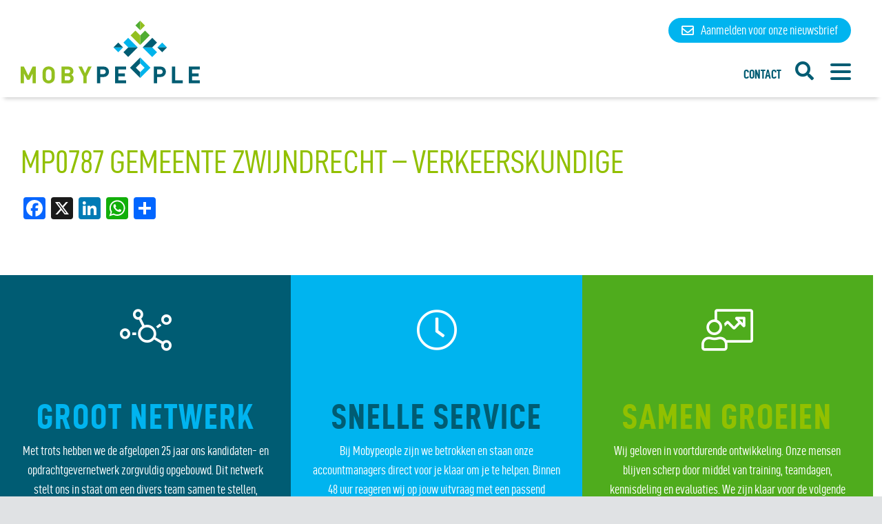

--- FILE ---
content_type: text/html; charset=UTF-8
request_url: https://mobypeople.nl/opdrachten/mp0787-gemeente-zwijndrecht-verkeerskundige/
body_size: 14116
content:
<!doctype html>
<html class="no-js" lang="nl-NL" >
	<head>
		<meta charset="UTF-8" />
		<meta name="viewport" content="width=device-width, initial-scale=1.0" />

					<link rel="apple-touch-icon" sizes="180x180" href="/apple-touch-icon.png">
			<link rel="icon" type="image/png" sizes="32x32" href="/favicon-32x32.png">
			<link rel="icon" type="image/png" sizes="16x16" href="/favicon-16x16.png">
			<link rel="manifest" href="/site.webmanifest">
			<link rel="mask-icon" href="/safari-pinned-tab.svg" color="#00b4ec">
			<meta name="msapplication-TileColor" content="#ffffff">
			<meta name="theme-color" content="#ffffff">
		
					<meta property="og:image" content="https://mobypeople.nl/mobypeople-share.jpg" />
		
		<link href="https://cdn.jsdelivr.net/npm/bootstrap@5.3.3/dist/css/bootstrap.min.css" rel="stylesheet" integrity="sha384-QWTKZyjpPEjISv5WaRU9OFeRpok6YctnYmDr5pNlyT2bRjXh0JMhjY6hW+ALEwIH" crossorigin="anonymous">
		<meta name='robots' content='index, follow, max-image-preview:large, max-snippet:-1, max-video-preview:-1' />

	<!-- This site is optimized with the Yoast SEO plugin v26.7 - https://yoast.com/wordpress/plugins/seo/ -->
	<title>MP0787 Gemeente Zwijndrecht - Verkeerskundige - Mobypeople</title>
	<link rel="canonical" href="https://mobypeople.nl/opdrachten/mp0787-gemeente-zwijndrecht-verkeerskundige/" />
	<meta property="og:locale" content="nl_NL" />
	<meta property="og:type" content="article" />
	<meta property="og:title" content="MP0787 Gemeente Zwijndrecht - Verkeerskundige - Mobypeople" />
	<meta property="og:url" content="https://mobypeople.nl/opdrachten/mp0787-gemeente-zwijndrecht-verkeerskundige/" />
	<meta property="og:site_name" content="Mobypeople" />
	<meta property="article:modified_time" content="2024-01-26T10:23:10+00:00" />
	<meta name="twitter:card" content="summary_large_image" />
	<script type="application/ld+json" class="yoast-schema-graph">{"@context":"https://schema.org","@graph":[{"@type":"WebPage","@id":"https://mobypeople.nl/opdrachten/mp0787-gemeente-zwijndrecht-verkeerskundige/","url":"https://mobypeople.nl/opdrachten/mp0787-gemeente-zwijndrecht-verkeerskundige/","name":"MP0787 Gemeente Zwijndrecht - Verkeerskundige - Mobypeople","isPartOf":{"@id":"https://mobypeople.nl/#website"},"datePublished":"2024-01-26T10:23:09+00:00","dateModified":"2024-01-26T10:23:10+00:00","breadcrumb":{"@id":"https://mobypeople.nl/opdrachten/mp0787-gemeente-zwijndrecht-verkeerskundige/#breadcrumb"},"inLanguage":"nl-NL","potentialAction":[{"@type":"ReadAction","target":["https://mobypeople.nl/opdrachten/mp0787-gemeente-zwijndrecht-verkeerskundige/"]}]},{"@type":"BreadcrumbList","@id":"https://mobypeople.nl/opdrachten/mp0787-gemeente-zwijndrecht-verkeerskundige/#breadcrumb","itemListElement":[{"@type":"ListItem","position":1,"name":"Home","item":"https://mobypeople.nl/"},{"@type":"ListItem","position":2,"name":"MP0787 Gemeente Zwijndrecht &#8211; Verkeerskundige"}]},{"@type":"WebSite","@id":"https://mobypeople.nl/#website","url":"https://mobypeople.nl/","name":"Mobypeople","description":"","potentialAction":[{"@type":"SearchAction","target":{"@type":"EntryPoint","urlTemplate":"https://mobypeople.nl/?s={search_term_string}"},"query-input":{"@type":"PropertyValueSpecification","valueRequired":true,"valueName":"search_term_string"}}],"inLanguage":"nl-NL"}]}</script>
	<!-- / Yoast SEO plugin. -->


<link rel='dns-prefetch' href='//static.addtoany.com' />
<link rel='dns-prefetch' href='//ajax.googleapis.com' />
<link rel='dns-prefetch' href='//www.google.com' />
<link rel="alternate" title="oEmbed (JSON)" type="application/json+oembed" href="https://mobypeople.nl/wp-json/oembed/1.0/embed?url=https%3A%2F%2Fmobypeople.nl%2Fopdrachten%2Fmp0787-gemeente-zwijndrecht-verkeerskundige%2F" />
<link rel="alternate" title="oEmbed (XML)" type="text/xml+oembed" href="https://mobypeople.nl/wp-json/oembed/1.0/embed?url=https%3A%2F%2Fmobypeople.nl%2Fopdrachten%2Fmp0787-gemeente-zwijndrecht-verkeerskundige%2F&#038;format=xml" />
<style id='wp-img-auto-sizes-contain-inline-css' type='text/css'>
img:is([sizes=auto i],[sizes^="auto," i]){contain-intrinsic-size:3000px 1500px}
/*# sourceURL=wp-img-auto-sizes-contain-inline-css */
</style>

<link rel='stylesheet' id='frontend-css' href='https://mobypeople.nl/wp-content/plugins/CxWordpress/assets/styles/frontend.css?ver=3.2.4' type='text/css' media='all' />
<link rel='stylesheet' id='wp-block-library-css' href='https://mobypeople.nl/wp-includes/css/dist/block-library/style.min.css?ver=6.9' type='text/css' media='all' />
<style id='global-styles-inline-css' type='text/css'>
:root{--wp--preset--aspect-ratio--square: 1;--wp--preset--aspect-ratio--4-3: 4/3;--wp--preset--aspect-ratio--3-4: 3/4;--wp--preset--aspect-ratio--3-2: 3/2;--wp--preset--aspect-ratio--2-3: 2/3;--wp--preset--aspect-ratio--16-9: 16/9;--wp--preset--aspect-ratio--9-16: 9/16;--wp--preset--color--black: #000000;--wp--preset--color--cyan-bluish-gray: #abb8c3;--wp--preset--color--white: #ffffff;--wp--preset--color--pale-pink: #f78da7;--wp--preset--color--vivid-red: #cf2e2e;--wp--preset--color--luminous-vivid-orange: #ff6900;--wp--preset--color--luminous-vivid-amber: #fcb900;--wp--preset--color--light-green-cyan: #7bdcb5;--wp--preset--color--vivid-green-cyan: #00d084;--wp--preset--color--pale-cyan-blue: #8ed1fc;--wp--preset--color--vivid-cyan-blue: #0693e3;--wp--preset--color--vivid-purple: #9b51e0;--wp--preset--color--primary: #005c73;--wp--preset--color--secondary: #00b4ef;--wp--preset--color--tertiary: #92c000;--wp--preset--color--quaternary: #51ad32;--wp--preset--color--lightgray: #f6f7f8;--wp--preset--color--foreground: #0B0A0A;--wp--preset--color--background: #ffffff;--wp--preset--gradient--vivid-cyan-blue-to-vivid-purple: linear-gradient(135deg,rgb(6,147,227) 0%,rgb(155,81,224) 100%);--wp--preset--gradient--light-green-cyan-to-vivid-green-cyan: linear-gradient(135deg,rgb(122,220,180) 0%,rgb(0,208,130) 100%);--wp--preset--gradient--luminous-vivid-amber-to-luminous-vivid-orange: linear-gradient(135deg,rgb(252,185,0) 0%,rgb(255,105,0) 100%);--wp--preset--gradient--luminous-vivid-orange-to-vivid-red: linear-gradient(135deg,rgb(255,105,0) 0%,rgb(207,46,46) 100%);--wp--preset--gradient--very-light-gray-to-cyan-bluish-gray: linear-gradient(135deg,rgb(238,238,238) 0%,rgb(169,184,195) 100%);--wp--preset--gradient--cool-to-warm-spectrum: linear-gradient(135deg,rgb(74,234,220) 0%,rgb(151,120,209) 20%,rgb(207,42,186) 40%,rgb(238,44,130) 60%,rgb(251,105,98) 80%,rgb(254,248,76) 100%);--wp--preset--gradient--blush-light-purple: linear-gradient(135deg,rgb(255,206,236) 0%,rgb(152,150,240) 100%);--wp--preset--gradient--blush-bordeaux: linear-gradient(135deg,rgb(254,205,165) 0%,rgb(254,45,45) 50%,rgb(107,0,62) 100%);--wp--preset--gradient--luminous-dusk: linear-gradient(135deg,rgb(255,203,112) 0%,rgb(199,81,192) 50%,rgb(65,88,208) 100%);--wp--preset--gradient--pale-ocean: linear-gradient(135deg,rgb(255,245,203) 0%,rgb(182,227,212) 50%,rgb(51,167,181) 100%);--wp--preset--gradient--electric-grass: linear-gradient(135deg,rgb(202,248,128) 0%,rgb(113,206,126) 100%);--wp--preset--gradient--midnight: linear-gradient(135deg,rgb(2,3,129) 0%,rgb(40,116,252) 100%);--wp--preset--font-size--small: 13px;--wp--preset--font-size--medium: 20px;--wp--preset--font-size--large: 36px;--wp--preset--font-size--x-large: 42px;--wp--preset--spacing--20: 0.44rem;--wp--preset--spacing--30: 0.67rem;--wp--preset--spacing--40: 1rem;--wp--preset--spacing--50: 1.5rem;--wp--preset--spacing--60: 2.25rem;--wp--preset--spacing--70: 3.38rem;--wp--preset--spacing--80: 5.06rem;--wp--preset--shadow--natural: 6px 6px 9px rgba(0, 0, 0, 0.2);--wp--preset--shadow--deep: 12px 12px 50px rgba(0, 0, 0, 0.4);--wp--preset--shadow--sharp: 6px 6px 0px rgba(0, 0, 0, 0.2);--wp--preset--shadow--outlined: 6px 6px 0px -3px rgb(255, 255, 255), 6px 6px rgb(0, 0, 0);--wp--preset--shadow--crisp: 6px 6px 0px rgb(0, 0, 0);}:where(body) { margin: 0; }.wp-site-blocks > .alignleft { float: left; margin-right: 2em; }.wp-site-blocks > .alignright { float: right; margin-left: 2em; }.wp-site-blocks > .aligncenter { justify-content: center; margin-left: auto; margin-right: auto; }:where(.is-layout-flex){gap: 0.5em;}:where(.is-layout-grid){gap: 0.5em;}.is-layout-flow > .alignleft{float: left;margin-inline-start: 0;margin-inline-end: 2em;}.is-layout-flow > .alignright{float: right;margin-inline-start: 2em;margin-inline-end: 0;}.is-layout-flow > .aligncenter{margin-left: auto !important;margin-right: auto !important;}.is-layout-constrained > .alignleft{float: left;margin-inline-start: 0;margin-inline-end: 2em;}.is-layout-constrained > .alignright{float: right;margin-inline-start: 2em;margin-inline-end: 0;}.is-layout-constrained > .aligncenter{margin-left: auto !important;margin-right: auto !important;}.is-layout-constrained > :where(:not(.alignleft):not(.alignright):not(.alignfull)){margin-left: auto !important;margin-right: auto !important;}body .is-layout-flex{display: flex;}.is-layout-flex{flex-wrap: wrap;align-items: center;}.is-layout-flex > :is(*, div){margin: 0;}body .is-layout-grid{display: grid;}.is-layout-grid > :is(*, div){margin: 0;}body{padding-top: 0px;padding-right: 0px;padding-bottom: 0px;padding-left: 0px;}a:where(:not(.wp-element-button)){text-decoration: underline;}:root :where(.wp-element-button, .wp-block-button__link){background-color: #32373c;border-width: 0;color: #fff;font-family: inherit;font-size: inherit;font-style: inherit;font-weight: inherit;letter-spacing: inherit;line-height: inherit;padding-top: calc(0.667em + 2px);padding-right: calc(1.333em + 2px);padding-bottom: calc(0.667em + 2px);padding-left: calc(1.333em + 2px);text-decoration: none;text-transform: inherit;}.has-black-color{color: var(--wp--preset--color--black) !important;}.has-cyan-bluish-gray-color{color: var(--wp--preset--color--cyan-bluish-gray) !important;}.has-white-color{color: var(--wp--preset--color--white) !important;}.has-pale-pink-color{color: var(--wp--preset--color--pale-pink) !important;}.has-vivid-red-color{color: var(--wp--preset--color--vivid-red) !important;}.has-luminous-vivid-orange-color{color: var(--wp--preset--color--luminous-vivid-orange) !important;}.has-luminous-vivid-amber-color{color: var(--wp--preset--color--luminous-vivid-amber) !important;}.has-light-green-cyan-color{color: var(--wp--preset--color--light-green-cyan) !important;}.has-vivid-green-cyan-color{color: var(--wp--preset--color--vivid-green-cyan) !important;}.has-pale-cyan-blue-color{color: var(--wp--preset--color--pale-cyan-blue) !important;}.has-vivid-cyan-blue-color{color: var(--wp--preset--color--vivid-cyan-blue) !important;}.has-vivid-purple-color{color: var(--wp--preset--color--vivid-purple) !important;}.has-primary-color{color: var(--wp--preset--color--primary) !important;}.has-secondary-color{color: var(--wp--preset--color--secondary) !important;}.has-tertiary-color{color: var(--wp--preset--color--tertiary) !important;}.has-quaternary-color{color: var(--wp--preset--color--quaternary) !important;}.has-lightgray-color{color: var(--wp--preset--color--lightgray) !important;}.has-foreground-color{color: var(--wp--preset--color--foreground) !important;}.has-background-color{color: var(--wp--preset--color--background) !important;}.has-black-background-color{background-color: var(--wp--preset--color--black) !important;}.has-cyan-bluish-gray-background-color{background-color: var(--wp--preset--color--cyan-bluish-gray) !important;}.has-white-background-color{background-color: var(--wp--preset--color--white) !important;}.has-pale-pink-background-color{background-color: var(--wp--preset--color--pale-pink) !important;}.has-vivid-red-background-color{background-color: var(--wp--preset--color--vivid-red) !important;}.has-luminous-vivid-orange-background-color{background-color: var(--wp--preset--color--luminous-vivid-orange) !important;}.has-luminous-vivid-amber-background-color{background-color: var(--wp--preset--color--luminous-vivid-amber) !important;}.has-light-green-cyan-background-color{background-color: var(--wp--preset--color--light-green-cyan) !important;}.has-vivid-green-cyan-background-color{background-color: var(--wp--preset--color--vivid-green-cyan) !important;}.has-pale-cyan-blue-background-color{background-color: var(--wp--preset--color--pale-cyan-blue) !important;}.has-vivid-cyan-blue-background-color{background-color: var(--wp--preset--color--vivid-cyan-blue) !important;}.has-vivid-purple-background-color{background-color: var(--wp--preset--color--vivid-purple) !important;}.has-primary-background-color{background-color: var(--wp--preset--color--primary) !important;}.has-secondary-background-color{background-color: var(--wp--preset--color--secondary) !important;}.has-tertiary-background-color{background-color: var(--wp--preset--color--tertiary) !important;}.has-quaternary-background-color{background-color: var(--wp--preset--color--quaternary) !important;}.has-lightgray-background-color{background-color: var(--wp--preset--color--lightgray) !important;}.has-foreground-background-color{background-color: var(--wp--preset--color--foreground) !important;}.has-background-background-color{background-color: var(--wp--preset--color--background) !important;}.has-black-border-color{border-color: var(--wp--preset--color--black) !important;}.has-cyan-bluish-gray-border-color{border-color: var(--wp--preset--color--cyan-bluish-gray) !important;}.has-white-border-color{border-color: var(--wp--preset--color--white) !important;}.has-pale-pink-border-color{border-color: var(--wp--preset--color--pale-pink) !important;}.has-vivid-red-border-color{border-color: var(--wp--preset--color--vivid-red) !important;}.has-luminous-vivid-orange-border-color{border-color: var(--wp--preset--color--luminous-vivid-orange) !important;}.has-luminous-vivid-amber-border-color{border-color: var(--wp--preset--color--luminous-vivid-amber) !important;}.has-light-green-cyan-border-color{border-color: var(--wp--preset--color--light-green-cyan) !important;}.has-vivid-green-cyan-border-color{border-color: var(--wp--preset--color--vivid-green-cyan) !important;}.has-pale-cyan-blue-border-color{border-color: var(--wp--preset--color--pale-cyan-blue) !important;}.has-vivid-cyan-blue-border-color{border-color: var(--wp--preset--color--vivid-cyan-blue) !important;}.has-vivid-purple-border-color{border-color: var(--wp--preset--color--vivid-purple) !important;}.has-primary-border-color{border-color: var(--wp--preset--color--primary) !important;}.has-secondary-border-color{border-color: var(--wp--preset--color--secondary) !important;}.has-tertiary-border-color{border-color: var(--wp--preset--color--tertiary) !important;}.has-quaternary-border-color{border-color: var(--wp--preset--color--quaternary) !important;}.has-lightgray-border-color{border-color: var(--wp--preset--color--lightgray) !important;}.has-foreground-border-color{border-color: var(--wp--preset--color--foreground) !important;}.has-background-border-color{border-color: var(--wp--preset--color--background) !important;}.has-vivid-cyan-blue-to-vivid-purple-gradient-background{background: var(--wp--preset--gradient--vivid-cyan-blue-to-vivid-purple) !important;}.has-light-green-cyan-to-vivid-green-cyan-gradient-background{background: var(--wp--preset--gradient--light-green-cyan-to-vivid-green-cyan) !important;}.has-luminous-vivid-amber-to-luminous-vivid-orange-gradient-background{background: var(--wp--preset--gradient--luminous-vivid-amber-to-luminous-vivid-orange) !important;}.has-luminous-vivid-orange-to-vivid-red-gradient-background{background: var(--wp--preset--gradient--luminous-vivid-orange-to-vivid-red) !important;}.has-very-light-gray-to-cyan-bluish-gray-gradient-background{background: var(--wp--preset--gradient--very-light-gray-to-cyan-bluish-gray) !important;}.has-cool-to-warm-spectrum-gradient-background{background: var(--wp--preset--gradient--cool-to-warm-spectrum) !important;}.has-blush-light-purple-gradient-background{background: var(--wp--preset--gradient--blush-light-purple) !important;}.has-blush-bordeaux-gradient-background{background: var(--wp--preset--gradient--blush-bordeaux) !important;}.has-luminous-dusk-gradient-background{background: var(--wp--preset--gradient--luminous-dusk) !important;}.has-pale-ocean-gradient-background{background: var(--wp--preset--gradient--pale-ocean) !important;}.has-electric-grass-gradient-background{background: var(--wp--preset--gradient--electric-grass) !important;}.has-midnight-gradient-background{background: var(--wp--preset--gradient--midnight) !important;}.has-small-font-size{font-size: var(--wp--preset--font-size--small) !important;}.has-medium-font-size{font-size: var(--wp--preset--font-size--medium) !important;}.has-large-font-size{font-size: var(--wp--preset--font-size--large) !important;}.has-x-large-font-size{font-size: var(--wp--preset--font-size--x-large) !important;}
/*# sourceURL=global-styles-inline-css */
</style>

<link rel='stylesheet' id='main-stylesheet-css' href='https://mobypeople.nl/wp-content/themes/bnj-foundationpress/dist/assets/css/app.css?ver=2.12.0' type='text/css' media='all' />
<link rel='stylesheet' id='added-stylesheet-css' href='https://mobypeople.nl/wp-content/themes/bnj-foundationpress/dist/assets/css/added-style.css?ver=2.12.0' type='text/css' media='all' />
<link rel='stylesheet' id='meks_instagram-widget-styles-css' href='https://mobypeople.nl/wp-content/plugins/meks-easy-instagram-widget/css/widget.css?ver=6.9' type='text/css' media='all' />
<link rel='stylesheet' id='addtoany-css' href='https://mobypeople.nl/wp-content/plugins/add-to-any/addtoany.min.css?ver=1.16' type='text/css' media='all' />
<script type="text/javascript" src="https://ajax.googleapis.com/ajax/libs/jquery/3.2.1/jquery.min.js?ver=3.2.1" id="jquery-js"></script>
<script type="text/javascript" id="addtoany-core-js-before">
/* <![CDATA[ */
window.a2a_config=window.a2a_config||{};a2a_config.callbacks=[];a2a_config.overlays=[];a2a_config.templates={};a2a_localize = {
	Share: "Delen",
	Save: "Opslaan",
	Subscribe: "Inschrijven",
	Email: "E-mail",
	Bookmark: "Bookmark",
	ShowAll: "Alles weergeven",
	ShowLess: "Niet alles weergeven",
	FindServices: "Vind dienst(en)",
	FindAnyServiceToAddTo: "Vind direct een dienst om aan toe te voegen",
	PoweredBy: "Mede mogelijk gemaakt door",
	ShareViaEmail: "Delen per e-mail",
	SubscribeViaEmail: "Abonneren via e-mail",
	BookmarkInYourBrowser: "Bookmark in je browser",
	BookmarkInstructions: "Druk op Ctrl+D of \u2318+D om deze pagina te bookmarken",
	AddToYourFavorites: "Voeg aan je favorieten toe",
	SendFromWebOrProgram: "Stuur vanuit elk e-mailadres of e-mail programma",
	EmailProgram: "E-mail programma",
	More: "Meer&#8230;",
	ThanksForSharing: "Bedankt voor het delen!",
	ThanksForFollowing: "Dank voor het volgen!"
};


//# sourceURL=addtoany-core-js-before
/* ]]> */
</script>
<script type="text/javascript" defer src="https://static.addtoany.com/menu/page.js" id="addtoany-core-js"></script>
<script type="text/javascript" defer src="https://mobypeople.nl/wp-content/plugins/add-to-any/addtoany.min.js?ver=1.1" id="addtoany-jquery-js"></script>
<script type="text/javascript" src="https://mobypeople.nl/wp-content/themes/bnj-foundationpress/dist/assets/js/TweenMax.min.js?ver=2.2.1" id="gsap-js"></script>
<link rel="https://api.w.org/" href="https://mobypeople.nl/wp-json/" /><link rel="alternate" title="JSON" type="application/json" href="https://mobypeople.nl/wp-json/wp/v2/opdrachten/3209" /><!-- Google Tag Manager -->
<script>(function(w,d,s,l,i){w[l]=w[l]||[];w[l].push({'gtm.start':
new Date().getTime(),event:'gtm.js'});var f=d.getElementsByTagName(s)[0],
j=d.createElement(s),dl=l!='dataLayer'?'&l='+l:'';j.async=true;j.src=
'https://www.googletagmanager.com/gtm.js?id='+i+dl;f.parentNode.insertBefore(j,f);
})(window,document,'script','dataLayer','GTM-TPZBPF9Q');</script>
<!-- End Google Tag Manager --><meta name="carerix_version" content="v3.2.4"><link href="//netdna.bootstrapcdn.com/font-awesome/4.0.1/css/font-awesome.css" rel="stylesheet">		<style type="text/css" id="wp-custom-css">
			/*.actueel__blog--2616, .mobypeople-blogs__blog--2616 {
	display: none;
}*/
.limited-height-landing-columns-image .wp-block-image {
	height: 300px;
	overflow: hidden;
	object-fit: cover;
}

.gesprek-persoon {
	border-radius: 70px;
}
.gesprek-persoon .wp-block-column:last-child {
	padding: 20px 25px 20px 0;
}
.gesprek-persoon h2 {
	font-size: 22px;
	margin-bottom: 0;
	font-weight: bold;
}
.gesprek-persoon p {
	margin-bottom: 0;
}
.gesprek-persoon .wp-block-column:first-child figure {
	max-width: 100px;
}
@media (max-width: 781px) {
	.gesprek-persoon {
		gap: 0;
	}
	.gesprek-persoon .wp-block-column:last-child {
		padding: 0 25px 40px 25px !important;
		text-align: center;
	}
	.gesprek-persoon .wp-block-column:first-child {
		text-align: center;
	}
	.gesprek-persoon .wp-block-column:first-child figure {
		margin: 0 auto;
	}
}

.gesprek .wp-block-column {
	padding: 44px 44px 24px 44px;
	border-radius: 70px;
}
.gesprek h3 {
	font-size: 18px;
	color: black !important;
}

.gesprek .wp-block-column a {
	color: rgb(1 92 114);
	text-decoration: underline;
}
.slick--header .slick-slide-mobypeople__mobyperson[data-mobyperson-id="2759"] {
	margin-bottom: -25px;
}

.slick--header .slick-slide-mobypeople__mobyperson[data-mobyperson-id="631"] {
	margin-bottom: -25px;
}

.slick--header .slick-slide-mobypeople__mobyperson[data-mobyperson-id="205"] {
	margin-left: -35px;
}

.slick--header .slick-slide-mobypeople__mobyperson[data-mobyperson-id="628"] {
	margin-left: -43px;
}

.ervaringen--block {
	max-width: 60rem;
	margin: 0 auto;
}

/*@media print, screen and (min-width: 64em) {*/
.wp-block-column .ervaringen--block .ervaringen__ervaring {
	min-width: 100%;
	padding-left: 0;
	padding-right: 0;
	margin-bottom: 0;
}
/*}*/

.page-id-1710 h1.entry-title {
	text-align: left;
}

.page-id-1710 .outer-site-container > article > header {
	max-width:76.5rem;
	padding-left: 2rem;
	margin: 0 auto 2rem auto;
}

.page-id-1710 .slick-slide-tagline__title {
	text-indent: 0;
}

.page-id-1710 .slick--type-subpage, .page-id-1710 .slick--type-subpage .slick-slide {
	max-height: 64vh;
}

.entry-content--gutenberg > .wp-block-columns {
	max-width:76.5rem;
	margin: 0 auto;
	padding-left:2rem;
	padding-right:2rem;
}

.fancy-ordered-list {
	counter-reset: step-counter;
	margin-left: 0;
	padding-left: 0;
}
.fancy-ordered-list li {
	list-style: none;
	padding-left: 40px;
	margin-left: 0;
	position: relative;
	margin-bottom: 1rem;
}
.fancy-ordered-list li:before {
	counter-increment: step-counter;
  content: counter(step-counter);
	background: #00b4ef;
	position: absolute;
	left: 0;
	top: -1px;
	width: 30px;
	height: 30px;
	line-height: 30px;
	color: white;
	font-weight: bold;
	text-align: center;
	display: inline-block;
	border-radius: 15px;
	font-size: 20px;
}

@media screen and (min-height: 700px) {
	.mp-menu a {
		padding-top: 7px;
		padding-bottom: 7px;
	}
}

@media screen and (min-height: 800px) {
	.mp-menu a {
		padding-top: 10px;
		padding-bottom: 10px;
	}
}

.mp-menu .menu .is-active a {
	text-decoration: none;
}

.mp-menu .menu .is-active > a {
	text-decoration: underline;
}

.button-form-popup--cta {
	background-color: #00b4ef;
	font-size: 1.3rem;
	font-weight: 600;
	text-transform: uppercase;
}

#cookieConsent input[type="checkbox"] {
	width: 16px;
	height: 16px;
	top: 10px;
}

.bnj-gdpr-cookie-consent a {
    text-decoration: underline;
}

/* hide date of blogs for opdrachtgevers page */
.page-id-1042 .actueel__blog-date {
	display: none;
}

.postid-2344 .contact-person,
.postid-2558 .contact-person {
	display: none;
}

.page-template-gutenberg_landing .wp-block-cover:first-child:after {
	position: absolute;
    left: 0;
    bottom: -1px;
    width: 100%;
    height: 100px;
    background-color: #fff;
    content: "";
    -webkit-clip-path: polygon(0 0,0 0,100% 0,100% 100%,0 100%);
    clip-path: polygon(0 0,0 0,100% 0,100% 100%,0 100%);
    -webkit-animation: triangle-animated .6s;
    animation: triangle-animated .6s;
    -webkit-animation-delay: .5s;
    animation-delay: .5s;
    -webkit-animation-fill-mode: forwards;
    animation-fill-mode: forwards;
    z-index: 3;
		min-height: 0;
}

.page-template-gutenberg_landing .entry-content--gutenberg > .wp-block-media-text,
.page-template-gutenberg_landing .entry-content--gutenberg .wp-block-yoast-faq-block {
    max-width: 76.5rem;
    margin: 0 auto;
}

.page-template-gutenberg_landing .entry-content--gutenberg .wp-block-yoast-faq-block {
    max-width: 600px;
    margin: 0 auto;
}

.page-template-gutenberg_landing .entry-content--gutenberg > .wp-block-media-text .wp-block-media-text__content {
	padding-left: 2rem;
}


@media (max-width: 600px) {
	.page-template-gutenberg_landing .entry-content--gutenberg > .wp-block-media-text {
		overflow: hidden;
	}
	.page-template-gutenberg_landing .entry-content--gutenberg > .wp-block-media-text .wp-block-media-text__media {
		margin-top: 4rem;
	}
	.wp-block-media-text.is-stacked-on-mobile .wp-block-media-text__media {
    grid-column: 1;
    grid-row: 2;
	}
	.wp-block-media-text.is-stacked-on-mobile .wp-block-media-text__content {
    grid-column: 1;
    grid-row: 1;
	}
}

@media (min-width: 601px) {
	.page-template-gutenberg_landing .entry-content--gutenberg > .wp-block-media-text:not(.has-media-on-the-right) .wp-block-media-text__media {
		margin-left: 2rem;
	}
	.page-template-gutenberg_landing .entry-content--gutenberg > .wp-block-media-text.has-media-on-the-right .wp-block-media-text__media {
		margin-right: 2rem;
	}
}

.page-template-gutenberg_landing .wp-block-cover__inner-container {
  width: 100% !important;
  max-width: 76.5rem;
  margin: 0 auto !important;
}
@media (min-width: 768px) {
	.page-template-gutenberg_landing .wp-block-cover__inner-container {
		padding-left: 2rem;
		padding-right: 2rem;
	}
}
.page-template-gutenberg_landing .wp-block-cover__inner-container > .wp-block-group {
	max-width: 605px;
	padding: 2rem 2rem 0.5rem 2rem;
	border-radius: 30px;
	margin-top: -80px;
}
.page-template-gutenberg_landing .wp-block-cover__inner-container > .wp-block-group > * {
  margin-left: 0 !important;
}

.page-template-gutenberg_landing .wp-block-column.has-background .wp-block-group {
  padding: 1.5rem 2rem 1rem 2rem;
}
.page-template-gutenberg_landing .wp-block-cover__inner-container h1 {
	font-size: 24px !important;
	line-height:1;
}
@media (min-width: 650px) {
	.page-template-gutenberg_landing .wp-block-cover__inner-container h1 {
		font-size: 40px !important;
		line-height:1;
	}
}
.page-template-gutenberg_landing .wp-block-cover__inner-container a:not(.wp-block-button__link) {color: white; text-decoration: underline;}
.page-template-gutenberg_landing .wp-block-cover__inner-container a:not(.wp-block-button__link):hover{text-decoration: none;}
.page-template-gutenberg_landing .wp-block-cover__inner-container a.wp-block-button__link:hover{color: white; opacity:0.9;}
.page-template-gutenberg_landing .wp-block-cover__inner-container .wp-block-columns { margin-bottom: 0;}

.page-template-gutenberg_landing .wp-block-group.has-background .wp-block-columns {
	padding-left: 2rem;
	padding-right: 2rem;
}

.has-beeldmerk {
	position: relative;
	margin-bottom: 1.5rem;
	padding-top: 2rem !important;
	padding-bottom: 2rem !important;
	background: linear-gradient(360deg, rgba(0, 0, 0, 0.2) 0%, rgba(0, 0, 0, 0) 100%), #D9D9D9;
}
.has-beeldmerk:before {
	content: "";
	width: 86px;
	height: 45px;
	background-image: url("data:image/svg+xml,%3Csvg width='52' height='36' viewBox='0 0 52 36' fill='none' xmlns='http://www.w3.org/2000/svg'%3E%3Cg clip-path='url(%23clip0_1_20)'%3E%3Cpath d='M28.2588 25.8158L37.5104 35.0675L42.1308 30.4417L37.5104 25.8158' fill='%2300B4EC'/%3E%3Cpath d='M28.2588 25.8158L37.5104 16.5642L42.1308 21.19L37.5104 25.8158' fill='%23005C72'/%3E%3Cpath d='M23.5787 25.8158L14.3325 16.5642L9.70667 21.19L14.3325 25.8158' fill='%2300B4EC'/%3E%3Cpath d='M23.5787 25.8158L14.3325 35.0675L9.70667 30.4417L14.3325 25.8158' fill='%23005C72'/%3E%3Cpath d='M42.4829 25.8158L47.1087 21.19L51.7346 25.8158' fill='%2300B4EC'/%3E%3Cpath d='M51.7346 25.8158L47.1087 30.4417L42.4829 25.8158' fill='%23005C72'/%3E%3Cpath d='M9.35459 25.8158L4.72875 30.4417L0.102919 25.8158' fill='%2300B4EC'/%3E%3Cpath d='M0.102919 25.8158L4.72875 21.19L9.35459 25.8158' fill='%23005C72'/%3E%3Cpath d='M25.9133 9.25167L21.2875 4.62583L25.9133 0' fill='%2351AD32'/%3E%3Cpath d='M25.9133 0L30.5392 4.62583L25.9133 9.25167' fill='%2393C01F'/%3E%3Cpath d='M25.9188 23.4758L35.1704 14.2242L30.5446 9.59834L25.9188 14.2242' fill='%2351AD32'/%3E%3Cpath d='M25.9188 23.4758L16.6671 14.2242L21.2929 9.59834L25.9188 14.2242' fill='%2393C01F'/%3E%3C/g%3E%3Cdefs%3E%3CclipPath id='clip0_1_20'%3E%3Crect width='52' height='36' fill='white'/%3E%3C/clipPath%3E%3C/defs%3E%3C/svg%3E%0A");
		display: inline-block;
	position: absolute;
	top: -10px;
	right: -30px;
	transform: rotate(45deg);
	background-color: white;
	background-size: initial;
	background-repeat: no-repeat;
	background-position: center;
}

.is-style-lijst-met-beeldmerk {
	list-style: none;
	margin-left: 0;
}
.is-style-lijst-met-beeldmerk li {
	padding-left: 33px;
	background-image: url("data:image/svg+xml,%3Csvg width='24' height='20' viewBox='0 0 24 20' fill='none' xmlns='http://www.w3.org/2000/svg'%3E%3Cpath d='M23.5787 9.81583L14.3325 0.564163L9.70667 5.19L14.3325 9.81583' fill='%2300B4EC'/%3E%3Cpath d='M23.5787 9.81583L14.3325 19.0675L9.70667 14.4417L14.3325 9.81583' fill='%23005C72'/%3E%3Cpath d='M9.35459 9.81583L4.72875 14.4417L0.102919 9.81583' fill='%2300B4EC'/%3E%3Cpath d='M0.102919 9.81584L4.72875 5.19L9.35459 9.81584' fill='%23005C72'/%3E%3C/svg%3E%0A");
	background-position: left 5px;
	background-repeat: no-repeat;
}

article ol {
	list-style: none;
	counter-reset: my-awesome-counter;
	position: relative;
	margin-left: 0;
}
article ol li {
	counter-increment: my-awesome-counter;
	padding-left: 2.2rem;
	position: relative;
	margin-bottom: 0.7rem;
}
article ol li ol {
	margin-top: 1rem;
}
article ol li:before {
	content: counter(my-awesome-counter);
	width: 32px;
	height: 32px;
	font-size: 1rem;
	text-align: center;
	border-radius: 25px;
	background: #92c000;
	color: #fff;
	position: absolute;
	left: 0;
	top: -0.15rem;
	font-weight: 700;
	padding-top:0.1rem;
}

.vacatures__vacature br {
	display: none;
}
 .cx2_introduction * {
	 line-height: 1.4 !important;
}
.cx2_introduction {
	 margin-bottom: 1rem;
}

#menu-hoofdmenu .submenu {
	opacity: 0.7;
	margin-top: -3px;
	margin-bottom: 10px;
}
#menu-hoofdmenu .submenu li a {
  font-size: 0.8rem;
	line-height: 10px;
}
@media (min-width: 640px) {
	#menu-hoofdmenu .submenu li a {
	font-size: 1rem;
	}
}
@media (min-width: 640px) and (min-height: 800px) {
	#menu-hoofdmenu .submenu li a {
  line-height: 6px;
	}
	#menu-hoofdmenu .submenu {
		margin-top: -7px;
		margin-bottom: 0;
	}		
}
.mp-menu .button--green a {
	width: fit-content !important;
}
@media (min-width: 640px) {
	.mp-menu .button--green a {
	font-size: 1.1rem;
}
}
.mp-menu .button.button--green a:hover:after {
	background-color: transparent !important;
}		</style>
				
		
		
		
		
	</head>
	<body class="wp-singular opdrachten-template-default single single-opdrachten postid-3209 wp-theme-bnj-foundationpress topbar">

	
<div class="debugg"></div>
<div class="outer-site-container">
	<header class="site-header data-sticky-container" role="banner">
		<div class="site-header__inner-container" data-sticky data-sticky-on="small">
			<div class="site-title-bar title-bar" data-hide-for="mobilemenu">
				<div class="title-bar-left">
					<a href="https://mobypeople.nl/nieuwsbrief/" class="newsletter-button button"><i class="far fa-envelope"></i>Aanmelden <span>voor onze</span> nieuwsbrief</a>
					<button aria-label="Hoofdmenu" class="menu-icon hamburger hamburger--slider" type="button" data-toggle="mobile-menu">
					  <span class="hamburger-box">
					    <span class="hamburger-inner"></span>
					  </span>
					</button>
					<span class="site-title site-mobile-title title-bar-title">
						<div class="logo-container">
							<a class="logo-overlay" id="logo_overlay" href="https://mobypeople.nl/" rel="home" title="Mobypeople"></a>
							<svg id="c3654b6" data-name="c3654b6" xmlns="http://www.w3.org/2000/svg" viewBox="0 0 319 111.86"><defs><style>.light-green{fill:#93c01f}.dark-blue{fill:#005c72}.light-blue{fill:#00b4ec}.dark-green{fill:#51ad32}</style></defs><path class="dark-blue o-left" d="M212.84 76.05V65.61l-18.31 18.31 18.31 18.31V91.8l-7.88-7.88 7.88-7.87z"/><path class="light-blue o-right" d="M212.84 91.8v10.43l18.31-18.31-18.31-18.31v10.43l7.88 7.88-7.88 7.88z"/><path class="light-blue desk-right desk-right-bottom" d="M217.17 47.66l17.08 17.08 8.53-8.54-8.53-8.54"/><path class="dark-blue desk-right desk-right-top" d="M217.17 47.66l17.08-17.08 8.53 8.54-8.53 8.54"/><path class="light-blue desk-left desk-left-top" d="M208.53 47.66l-17.07-17.08-8.54 8.54 8.54 8.54"/><path class="dark-blue desk-left desk-left-bottom" d="M208.53 47.66l-17.07 17.08-8.54-8.54 8.54-8.54"/><path class="light-blue dot-right dot-right-top" d="M243.43 47.66l8.54-8.54 8.54 8.54"/><path class="dark-blue dot-right dot-right-bottom" d="M260.51 47.66l-8.54 8.54-8.54-8.54"/><path class="light-blue dot-left dot-left-bottom" d="M182.27 47.66l-8.54 8.54-8.54-8.54"/><path class="dark-blue dot-left dot-left-top" d="M165.19 47.66l8.54-8.54 8.54 8.54"/><path class="dark-green dot-top dot-top-left" d="M212.84 17.08l-8.54-8.54L212.84 0"/><path class="light-green dot-top dot-top-right" d="M212.84 0l8.54 8.54-8.54 8.54"/><path class="dark-green desk-top desk-top-right" d="M212.85 43.34l17.08-17.08-8.54-8.54-8.54 8.54"/><path class="light-green desk-top desk-top-left" d="M212.85 43.34l-17.08-17.08 8.54-8.54 8.54 8.54"/><path class="moby light-green" d="M21.19 81.79l-7.66 16.13-7.79-16.13H0v29.87h5.82V94.23l5.74 11.31h3.94l5.69-11.31v17.43h5.82V81.79h-5.82zM53.56 88.33a4.68 4.68 0 0 0-3.73-1.59 5.28 5.28 0 0 0-2.16.42A5.17 5.17 0 0 0 46 88.43a4.76 4.76 0 0 0-1 2.43 40.69 40.69 0 0 0-.27 5.84 44 44 0 0 0 .25 5.88 5.56 5.56 0 0 0 1.4 2.78 4.48 4.48 0 0 0 3.54 1.3 4.34 4.34 0 0 0 3.45-1.28 6.14 6.14 0 0 0 1.42-3A35.61 35.61 0 0 0 55 96.7a37.64 37.64 0 0 0-.29-5.82 5.28 5.28 0 0 0-1.17-2.55m4.31 20.27a11.21 11.21 0 0 1-3.53 2.4 11.4 11.4 0 0 1-4.48.82 11.59 11.59 0 0 1-4.48-.82 11.9 11.9 0 0 1-3.81-2.66 8 8 0 0 1-2.28-4.29 45.59 45.59 0 0 1-.44-7.39 44 44 0 0 1 .46-7.39A8 8 0 0 1 41.56 85a11.89 11.89 0 0 1 3.77-2.64 12.66 12.66 0 0 1 8.94 0A11.79 11.79 0 0 1 58.06 85a8.18 8.18 0 0 1 2.3 4.36 42.09 42.09 0 0 1 .48 7.35 43.4 43.4 0 0 1-.46 7.39 8.59 8.59 0 0 1-2.51 4.5M84.55 99.09h-6.07v7.37h6.07a3.81 3.81 0 0 0 2.89-1.05 4 4 0 0 0 0-5.29 3.84 3.84 0 0 0-2.91-1M84.18 87h-5.7v6.87h5.7a4.07 4.07 0 0 0 2.82-.94 3.59 3.59 0 0 0 0-5 4 4 0 0 0-2.82-.93m1 24.67H72.66V81.79h12A9.65 9.65 0 0 1 91.4 84a7.9 7.9 0 0 1 2.45 6.14 6.78 6.78 0 0 1-3.68 6.16 7.6 7.6 0 0 1 2.91 2.39 7.06 7.06 0 0 1 1.2 4.32 8.1 8.1 0 0 1-2.51 6.34 9.5 9.5 0 0 1-6.62 2.27M120.11 81.79l-5.49 12.02-5.57-12.02h-6.32l8.96 17.62v12.25h5.78V99.41l8.96-17.62h-6.32z"/><path class="people dark-blue" d="M147.16 87h-5.44v8.16h5.44a4.42 4.42 0 0 0 3.14-1.09 3.85 3.85 0 0 0 1.17-3 3.94 3.94 0 0 0-1.17-3 4.33 4.33 0 0 0-3.14-1.07m.29 13.4h-5.74v11.27h-5.81V81.79h11.56a9.7 9.7 0 0 1 7.18 2.66 9.56 9.56 0 0 1 0 13.26 9.68 9.68 0 0 1-7.16 2.68M168.06 81.79v29.87h19.64v-5.2h-13.82v-7.29h11.77v-5.19h-11.77v-6.99h13.82v-5.2h-19.64zM248.52 87h-5.44v8.16h5.44a4.42 4.42 0 0 0 3.14-1.09 3.85 3.85 0 0 0 1.17-3 3.94 3.94 0 0 0-1.17-3 4.33 4.33 0 0 0-3.14-1.07m.29 13.4h-5.74v11.27h-5.82V81.79h11.56a9.7 9.7 0 0 1 7.19 2.66 9.56 9.56 0 0 1 0 13.26 9.68 9.68 0 0 1-7.16 2.68M269.41 81.79v29.87h19.35v-5.2h-13.53V81.79h-5.82zM299.36 81.79v29.87H319v-5.2h-13.82v-7.29h11.77v-5.19h-11.77v-6.99H319v-5.2h-19.64z"/></svg>						</div>
					</span>
											<div class="header-widgets">
							<section id="nav_menu-2" class="widget-odd widget-first widget-1 hamburger-prefixed-menu widget widget_nav_menu"><div class="menu-links-naast-menu-knop-container"><ul id="menu-links-naast-menu-knop" class="menu"><li id="menu-item-73" class="search fas fa-search menu-item menu-item-type-custom menu-item-object-custom menu-item-73"><a href="#">Zoeken</a></li>
<li id="menu-item-280" class="contact menu-item menu-item-type-post_type menu-item-object-page menu-item-280"><a href="https://mobypeople.nl/contact/">Contact</a></li>
</ul></div></section><section id="text-2" class="widget-even widget-last widget-2 address-popup widget widget_text"><h6>Bezoekadres</h6>			<div class="textwidget"><p><strong>&#8216;s-Hertogenbosch<br />
</strong>Stationsplein 18<br />
&#8212;<br />
<!--[acf field="postcode" post_id="options"] [acf field="plaats" post_id="options"]//--><strong>Zwolle</strong><br />
Hanzeplein 11-27<br />
&#8212;<br />
<!--8017 JD Zwolle//--><a href="mailto:info@mobypeople.nl">info@mobypeople.nl</a><br />
<a href="tel:073 - 523 10 79">073 - 523 10 79</a><br />
    <ul class="social-icons">
              <li><a target="_blank" href="https://nl.linkedin.com/company/mobycon-people" title="LinkedIn"><i class="fab fa-linkedin"></i> LinkedIn</a></li>
              <li><a target="_blank" href="https://www.instagram.com/mobypeople.nl/" title="Instagram"><i class="fab fa-instagram"></i> Instagram</a></li>
              <li><a target="_blank" href="https://mobypeople.nl/nieuwsbrief/" title="Nieuwsbrief"><i class="fas fa-envelope"></i> Nieuwsbrief</a></li>
          </ul>
</p>
</div>
		</section>						</div>
									</div>
			</div>
			<div class="mp-menu-container">
				<div class="mp-menu">
											
<nav class="mobile-menu vertical menu" id="mobile-menu" role="navigation">
	<ul id="menu-hoofdmenu" class="vertical menu" data-accordion-menu data-submenu-toggle="true"><li id="menu-item-7" class="menu-item menu-item-type-post_type menu-item-object-page menu-item-home menu-item-7"><a href="https://mobypeople.nl/">Home</a></li>
<li id="menu-item-3344" class="menu-item menu-item-type-post_type menu-item-object-page menu-item-has-children menu-item-3344"><a href="https://mobypeople.nl/voor-opdrachtgevers/">Werken met Mobypeople</a>
<ul class="vertical nested menu">
	<li id="menu-item-1154" class="menu-item menu-item-type-post_type menu-item-object-page menu-item-1154"><a href="https://mobypeople.nl/voor-opdrachtgevers/">Voor opdrachtgevers</a></li>
	<li id="menu-item-72" class="menu-item menu-item-type-post_type menu-item-object-page menu-item-72"><a href="https://mobypeople.nl/referenties/">Onze referenties</a></li>
	<li id="menu-item-3315" class="menu-item menu-item-type-post_type menu-item-object-page menu-item-3315"><a href="https://mobypeople.nl/kaart/">Onze opdrachten in kaart</a></li>
</ul>
</li>
<li id="menu-item-4122" class="menu-item menu-item-type-post_type menu-item-object-page menu-item-has-children menu-item-4122"><a href="https://mobypeople.nl/vacatures/">Vacatures</a>
<ul class="vertical nested menu">
	<li id="menu-item-3347" class="menu-item menu-item-type-post_type menu-item-object-page menu-item-3347"><a href="https://mobypeople.nl/werken-bij-ervaren-professional/">Als Ervaren Professional</a></li>
	<li id="menu-item-2052" class="menu-item menu-item-type-post_type menu-item-object-page menu-item-2052"><a href="https://mobypeople.nl/zzp-ers/">Als zzp’er</a></li>
	<li id="menu-item-3346" class="menu-item menu-item-type-post_type menu-item-object-page menu-item-3346"><a href="https://mobypeople.nl/werken-bij-young-professional/">Als Young Professional</a></li>
	<li id="menu-item-4123" class="menu-item menu-item-type-custom menu-item-object-custom menu-item-4123"><a href="https://mobypeople.nl/vacatures/#vacatures">Alle vacatures</a></li>
</ul>
</li>
<li id="menu-item-82" class="menu-item menu-item-type-post_type menu-item-object-page menu-item-has-children menu-item-82"><a href="https://mobypeople.nl/over-mobypeople/">Over Mobypeople</a>
<ul class="vertical nested menu">
	<li id="menu-item-127" class="menu-item menu-item-type-post_type menu-item-object-page menu-item-127"><a href="https://mobypeople.nl/over-mobypeople/overzicht-mobypeople/">Ons team</a></li>
</ul>
</li>
<li id="menu-item-3348" class="menu-item menu-item-type-post_type menu-item-object-page menu-item-has-children menu-item-3348"><a href="https://mobypeople.nl/blog/">Verhalen van Mobypeople</a>
<ul class="vertical nested menu">
	<li id="menu-item-70" class="menu-item menu-item-type-post_type menu-item-object-page menu-item-70"><a href="https://mobypeople.nl/blog/">Blogs</a></li>
	<li id="menu-item-1403" class="menu-item menu-item-type-custom menu-item-object-custom menu-item-1403"><a href="https://anchor.fm/mobypeople">Podcast</a></li>
</ul>
</li>
</ul></nav>
									</div>
			</div>
		</div>
	</header>

<div class="main-container">
	<div class="main-grid">
		<main class="main-content">
							
<article id="post-3209" class="post-3209 opdrachten type-opdrachten status-publish hentry">
	<header>
	<h1 class="entry-title">MP0787 Gemeente Zwijndrecht &#8211; Verkeerskundige</h1>			</header>
	<div class="entry-content">
		<div class="addtoany_share_save_container addtoany_content addtoany_content_bottom"><div class="a2a_kit a2a_kit_size_32 addtoany_list" data-a2a-url="https://mobypeople.nl/opdrachten/mp0787-gemeente-zwijndrecht-verkeerskundige/" data-a2a-title="MP0787 Gemeente Zwijndrecht – Verkeerskundige"><a class="a2a_button_facebook" href="https://www.addtoany.com/add_to/facebook?linkurl=https%3A%2F%2Fmobypeople.nl%2Fopdrachten%2Fmp0787-gemeente-zwijndrecht-verkeerskundige%2F&amp;linkname=MP0787%20Gemeente%20Zwijndrecht%20%E2%80%93%20Verkeerskundige" title="Facebook" rel="nofollow noopener" target="_blank"></a><a class="a2a_button_x" href="https://www.addtoany.com/add_to/x?linkurl=https%3A%2F%2Fmobypeople.nl%2Fopdrachten%2Fmp0787-gemeente-zwijndrecht-verkeerskundige%2F&amp;linkname=MP0787%20Gemeente%20Zwijndrecht%20%E2%80%93%20Verkeerskundige" title="X" rel="nofollow noopener" target="_blank"></a><a class="a2a_button_linkedin" href="https://www.addtoany.com/add_to/linkedin?linkurl=https%3A%2F%2Fmobypeople.nl%2Fopdrachten%2Fmp0787-gemeente-zwijndrecht-verkeerskundige%2F&amp;linkname=MP0787%20Gemeente%20Zwijndrecht%20%E2%80%93%20Verkeerskundige" title="LinkedIn" rel="nofollow noopener" target="_blank"></a><a class="a2a_button_whatsapp" href="https://www.addtoany.com/add_to/whatsapp?linkurl=https%3A%2F%2Fmobypeople.nl%2Fopdrachten%2Fmp0787-gemeente-zwijndrecht-verkeerskundige%2F&amp;linkname=MP0787%20Gemeente%20Zwijndrecht%20%E2%80%93%20Verkeerskundige" title="WhatsApp" rel="nofollow noopener" target="_blank"></a><a class="a2a_dd addtoany_share_save addtoany_share" href="https://www.addtoany.com/share"></a></div></div>			</div>
	<footer>
			</footer>
</article>
								

					</main>
			</div>
</div>
<div class="iconen-container has-3-blocks">
  <div class="iconen">
  	  		<div class="iconen-blok iconen-blok--1">
  			<i class="fal fa-chart-network" aria-hidden="true"></i>  			<h3 class="iconen-blok__titel">Groot netwerk</h3>
        <div class="iconen-blok__content">
          Met trots hebben we de afgelopen 25 jaar ons kandidaten- en opdrachtgevernetwerk zorgvuldig opgebouwd. Dit netwerk stelt ons in staat om een divers team samen te stellen, variërend van een ervaren mobiliteit adviseur of projectmanager tot een enthousiaste en ambitieuze starter. Wij zijn in staat om onze verkeerskundig experts te koppelen aan inhoudelijk uitdagende opdrachten. Bij Mobypeople is een frisse blik altijd gegarandeerd!
        </div>
  		</div>
  	  		<div class="iconen-blok iconen-blok--2">
  			<i class="fal fa-clock" aria-hidden="true"></i>  			<h3 class="iconen-blok__titel">Snelle service</h3>
        <div class="iconen-blok__content">
          Bij Mobypeople zijn we betrokken en staan onze accountmanagers direct voor je klaar om je te helpen. Binnen 48 uur reageren wij op jouw uitvraag met een passend voorstel, zodat jouw team mobiliteit in no-time weer op orde is. 

Heb je gereageerd op een opdracht? Ook dan ontvang je binnen 48 een reactie van ons.        </div>
  		</div>
  	  		<div class="iconen-blok iconen-blok--3">
  			<i class="fal fa-user-chart" aria-hidden="true"></i>  			<h3 class="iconen-blok__titel">Samen groeien</h3>
        <div class="iconen-blok__content">
          Wij geloven in voortdurende ontwikkeling. Onze mensen blijven scherp door middel van training, teamdagen, kennisdeling en evaluaties. We zijn klaar voor de volgende uitdaging. En jij?         </div>
  		</div>
  	  </div>
</div>
<footer class="footer">
    <div class="footer-container">
        <div class="footer-grid">
            <section id="text-3" class="widget-odd widget-first widget-1 widget widget_text">			<div class="textwidget"><p>© 2019 &#8211; 2024 Mobypeople | <a href="http://mobypeople.nl/privacyverklaring/">Privacyverklaring</a> | <a href="http://mobypeople.nl/algemene-voorwaarden/">Algemene Voorwaarden</a> <img loading="lazy" decoding="async" class="wp-image-2577 alignnone" style="margin-top: -17px; margin-bottom: -10px; margin-left: 16px;" src="https://mobypeople.nl/wp-content/uploads/2023/02/ISO-certificaten-300x142.png" alt="" width="152" height="72" srcset="https://mobypeople.nl/wp-content/uploads/2023/02/ISO-certificaten-300x142.png 300w, https://mobypeople.nl/wp-content/uploads/2023/02/ISO-certificaten.png 304w" sizes="auto, (max-width: 639px) 98vw, (max-width: 1199px) 64vw, 152px" /></p>
</div>
		</section><section id="text-4" class="widget-even widget-last widget-2 social-follow widget widget_text">			<div class="textwidget"><p>Volg ons     <ul class="social-icons social-icons--branded">
              <li class="linkedin"><a target="_blank" href="https://nl.linkedin.com/company/mobycon-people" title="LinkedIn"></a></li>
              <li class="instagram"><a target="_blank" href="https://www.instagram.com/mobypeople.nl/" title="Instagram"></a></li>
              <li class="nieuwsbrief"><a target="_blank" href="https://mobypeople.nl/nieuwsbrief/" title="Nieuwsbrief"></a></li>
          </ul>
</p>
</div>
		</section>        </div>
    </div>
</footer>


</div><!-- outer-site-container //-->

<div class="full-screen-search">
  <div class="full-screen-search__inner">
    <h4>Wat zoek je?</h4>
    <p>Typ hier je zoekopdracht en druk op enter</p>
    
<form role="search" method="get" id="searchform" action="https://mobypeople.nl/">
	<div class="input-group">
		<input type="text" class="input-group-field" value="" name="s" id="s" placeholder="Zoeken">
		<div class="input-group-button">
			<input type="submit" id="searchsubmit" value="Zoeken" class="button">
		</div>
	</div>
</form>
  </div>
  <button class="full-screen-search__close close-button" type="button">
    <span aria-hidden="true">&times;</span>
  </button>
</div>

<script type="speculationrules">
{"prefetch":[{"source":"document","where":{"and":[{"href_matches":"/*"},{"not":{"href_matches":["/wp-*.php","/wp-admin/*","/wp-content/uploads/*","/wp-content/*","/wp-content/plugins/*","/wp-content/themes/bnj-foundationpress/*","/*\\?(.+)"]}},{"not":{"selector_matches":"a[rel~=\"nofollow\"]"}},{"not":{"selector_matches":".no-prefetch, .no-prefetch a"}}]},"eagerness":"conservative"}]}
</script>
<script>function loadScript(a){var b=document.getElementsByTagName("head")[0],c=document.createElement("script");c.type="text/javascript",c.src="https://tracker.metricool.com/app/resources/be.js",c.onreadystatechange=a,c.onload=a,b.appendChild(c)}loadScript(function(){beTracker.t({hash:'9907a596a0144056f3963639507e24fa'})})</script><script type="text/javascript" id="modernizr-custom-js-before">
/* <![CDATA[ */
window.carerix_jQuery = jQuery.noConflict(); window.fieldIsRequiredMessage = 'Fout: verplicht'; window.fieldFileSizeLargerMessage = 'Fout: Bestand is groter dan'; window.fieldMandatoryEmailMessage = 'Fout: Het e-mailadres is incorrect. Corrigeer deze en probeer opnieuw.';
//# sourceURL=modernizr-custom-js-before
/* ]]> */
</script>
<script type="text/javascript" src="https://mobypeople.nl/wp-content/plugins/CxWordpress/assets/scripts/modernizr-custom.js?ver=3.2.4" id="modernizr-custom-js"></script>
<script type="text/javascript" src="https://mobypeople.nl/wp-content/plugins/CxWordpress/assets/scripts/polyfiller.js?ver=3.2.4" id="polyfiller-js"></script>
<script type="text/javascript" id="polyfiller-js-after">
/* <![CDATA[ */
if ( parseInt(window.carerix_jQuery.fn.jquery) == 1 ) {
  window.carerix_jQuery(document).ready(function() {
    window.carerix_jQuery.webshims.setOptions('waitReady', false);
    window.carerix_jQuery.webshims.setOptions('basePath', 'https://mobypeople.nl/wp-content/plugins/CxWordpress/assets/scripts/shims/');
    window.carerix_jQuery.webshims.polyfill('forms forms-ext');
  });
}
//# sourceURL=polyfiller-js-after
/* ]]> */
</script>
<script type="text/javascript" src="https://mobypeople.nl/wp-content/plugins/CxWordpress/assets/scripts/frontend.js?ver=3.2.4" id="frontend-js"></script>
<script type="text/javascript" id="frontend-js-after">
/* <![CDATA[ */
var ajaxurl = "https://mobypeople.nl/wp-admin/admin-ajax.php"; 

    try {
cx.setPublicationID(0);
cx.setVacancyID(0);
cx.setTitle(""); // this is NOT the original CX jobTitle but JobTitle + (optionally) Workcity
cx.setGaClientID("");
cx.setGaClientIDWithTimestamp("");
    } catch(err) { }

//# sourceURL=frontend-js-after
/* ]]> */
</script>
<script type="text/javascript" src="https://mobypeople.nl/wp-content/themes/bnj-foundationpress/dist/assets/js/app.js?ver=2.12.0" id="foundation-js"></script>
<script type="text/javascript" id="gforms_recaptcha_recaptcha-js-extra">
/* <![CDATA[ */
var gforms_recaptcha_recaptcha_strings = {"nonce":"f75bc1a519","disconnect":"Disconnecting","change_connection_type":"Resetting","spinner":"https://mobypeople.nl/wp-content/plugins/gravityforms/images/spinner.svg","connection_type":"enterprise","disable_badge":"1","change_connection_type_title":"Change Connection Type","change_connection_type_message":"Changing the connection type will delete your current settings.  Do you want to proceed?","disconnect_title":"Disconnect","disconnect_message":"Disconnecting from reCAPTCHA will delete your current settings.  Do you want to proceed?","site_key":"6LcWnhYsAAAAABvhl3TvZceTz3FuPnc9gzsq6JyU","ajaxurl":"https://mobypeople.nl/wp-admin/admin-ajax.php"};
//# sourceURL=gforms_recaptcha_recaptcha-js-extra
/* ]]> */
</script>
<script type="text/javascript" src="https://www.google.com/recaptcha/enterprise.js?render=6LcWnhYsAAAAABvhl3TvZceTz3FuPnc9gzsq6JyU&amp;ver=2.1.0" id="gforms_recaptcha_recaptcha-js" defer="defer" data-wp-strategy="defer"></script>
<script type="text/javascript" src="https://mobypeople.nl/wp-content/plugins/gravityformsrecaptcha/js/frontend.min.js?ver=2.1.0" id="gforms_recaptcha_frontend-js" defer="defer" data-wp-strategy="defer"></script>




<script>
	if($('.verhalen-slider').length){
		$('.verhalen-slider').slick({
		  dots: false,
		  infinite: true,
		  speed: 300,
		  slidesToShow: 3,autoplay:true,
		  slidesToScroll: 1,
		  responsive: [
			{
			  breakpoint: 1100,
			  settings: {
				slidesToShow: 2,
			  }
			},
			{
			  breakpoint: 650,
			  settings: {
				slidesToShow: 1,
			  }
			},


		  ]
		});
	}
	if($('.opdrachtgever-slider').length){
		$('.opdrachtgever-slider').slick({
		  dots: false,
		  infinite: true,
		  speed: 1200,
		  slidesToShow: 4,autoplay:true,
		  slidesToScroll: 1,
		  responsive: [
			{
			  breakpoint: 1100,
			  settings: {
				slidesToShow: 3,
			  }
			},
			{
			  breakpoint: 650,
			  settings: {
				slidesToShow: 2,
			  }
			},
{
			  breakpoint: 450,
			  settings: {
				slidesToShow: 1,
			  }
			},

		  ]
		});
	}
	if($('.video-slider').length){
		$('.video-slider').slick({
		  dots: false,
		  infinite: true,
		  speed: 1200,
		  slidesToShow: 3,autoplay:false,
		  slidesToScroll: 1,
		  responsive: [
			{
			  breakpoint: 1100,
			  settings: {
				slidesToShow: 2,
			  }
			},
			{
			  breakpoint: 650,
			  settings: {
				slidesToShow: 1,
			  }
			},

			 

		  ]
		});
	}
</script>







</body>
</html>


<!-- Page cached by LiteSpeed Cache 7.7 on 2026-01-22 02:18:19 -->

--- FILE ---
content_type: text/html; charset=utf-8
request_url: https://www.google.com/recaptcha/enterprise/anchor?ar=1&k=6LcWnhYsAAAAABvhl3TvZceTz3FuPnc9gzsq6JyU&co=aHR0cHM6Ly9tb2J5cGVvcGxlLm5sOjQ0Mw..&hl=en&v=PoyoqOPhxBO7pBk68S4YbpHZ&size=invisible&anchor-ms=20000&execute-ms=30000&cb=r30dg5y4u5kt
body_size: 48769
content:
<!DOCTYPE HTML><html dir="ltr" lang="en"><head><meta http-equiv="Content-Type" content="text/html; charset=UTF-8">
<meta http-equiv="X-UA-Compatible" content="IE=edge">
<title>reCAPTCHA</title>
<style type="text/css">
/* cyrillic-ext */
@font-face {
  font-family: 'Roboto';
  font-style: normal;
  font-weight: 400;
  font-stretch: 100%;
  src: url(//fonts.gstatic.com/s/roboto/v48/KFO7CnqEu92Fr1ME7kSn66aGLdTylUAMa3GUBHMdazTgWw.woff2) format('woff2');
  unicode-range: U+0460-052F, U+1C80-1C8A, U+20B4, U+2DE0-2DFF, U+A640-A69F, U+FE2E-FE2F;
}
/* cyrillic */
@font-face {
  font-family: 'Roboto';
  font-style: normal;
  font-weight: 400;
  font-stretch: 100%;
  src: url(//fonts.gstatic.com/s/roboto/v48/KFO7CnqEu92Fr1ME7kSn66aGLdTylUAMa3iUBHMdazTgWw.woff2) format('woff2');
  unicode-range: U+0301, U+0400-045F, U+0490-0491, U+04B0-04B1, U+2116;
}
/* greek-ext */
@font-face {
  font-family: 'Roboto';
  font-style: normal;
  font-weight: 400;
  font-stretch: 100%;
  src: url(//fonts.gstatic.com/s/roboto/v48/KFO7CnqEu92Fr1ME7kSn66aGLdTylUAMa3CUBHMdazTgWw.woff2) format('woff2');
  unicode-range: U+1F00-1FFF;
}
/* greek */
@font-face {
  font-family: 'Roboto';
  font-style: normal;
  font-weight: 400;
  font-stretch: 100%;
  src: url(//fonts.gstatic.com/s/roboto/v48/KFO7CnqEu92Fr1ME7kSn66aGLdTylUAMa3-UBHMdazTgWw.woff2) format('woff2');
  unicode-range: U+0370-0377, U+037A-037F, U+0384-038A, U+038C, U+038E-03A1, U+03A3-03FF;
}
/* math */
@font-face {
  font-family: 'Roboto';
  font-style: normal;
  font-weight: 400;
  font-stretch: 100%;
  src: url(//fonts.gstatic.com/s/roboto/v48/KFO7CnqEu92Fr1ME7kSn66aGLdTylUAMawCUBHMdazTgWw.woff2) format('woff2');
  unicode-range: U+0302-0303, U+0305, U+0307-0308, U+0310, U+0312, U+0315, U+031A, U+0326-0327, U+032C, U+032F-0330, U+0332-0333, U+0338, U+033A, U+0346, U+034D, U+0391-03A1, U+03A3-03A9, U+03B1-03C9, U+03D1, U+03D5-03D6, U+03F0-03F1, U+03F4-03F5, U+2016-2017, U+2034-2038, U+203C, U+2040, U+2043, U+2047, U+2050, U+2057, U+205F, U+2070-2071, U+2074-208E, U+2090-209C, U+20D0-20DC, U+20E1, U+20E5-20EF, U+2100-2112, U+2114-2115, U+2117-2121, U+2123-214F, U+2190, U+2192, U+2194-21AE, U+21B0-21E5, U+21F1-21F2, U+21F4-2211, U+2213-2214, U+2216-22FF, U+2308-230B, U+2310, U+2319, U+231C-2321, U+2336-237A, U+237C, U+2395, U+239B-23B7, U+23D0, U+23DC-23E1, U+2474-2475, U+25AF, U+25B3, U+25B7, U+25BD, U+25C1, U+25CA, U+25CC, U+25FB, U+266D-266F, U+27C0-27FF, U+2900-2AFF, U+2B0E-2B11, U+2B30-2B4C, U+2BFE, U+3030, U+FF5B, U+FF5D, U+1D400-1D7FF, U+1EE00-1EEFF;
}
/* symbols */
@font-face {
  font-family: 'Roboto';
  font-style: normal;
  font-weight: 400;
  font-stretch: 100%;
  src: url(//fonts.gstatic.com/s/roboto/v48/KFO7CnqEu92Fr1ME7kSn66aGLdTylUAMaxKUBHMdazTgWw.woff2) format('woff2');
  unicode-range: U+0001-000C, U+000E-001F, U+007F-009F, U+20DD-20E0, U+20E2-20E4, U+2150-218F, U+2190, U+2192, U+2194-2199, U+21AF, U+21E6-21F0, U+21F3, U+2218-2219, U+2299, U+22C4-22C6, U+2300-243F, U+2440-244A, U+2460-24FF, U+25A0-27BF, U+2800-28FF, U+2921-2922, U+2981, U+29BF, U+29EB, U+2B00-2BFF, U+4DC0-4DFF, U+FFF9-FFFB, U+10140-1018E, U+10190-1019C, U+101A0, U+101D0-101FD, U+102E0-102FB, U+10E60-10E7E, U+1D2C0-1D2D3, U+1D2E0-1D37F, U+1F000-1F0FF, U+1F100-1F1AD, U+1F1E6-1F1FF, U+1F30D-1F30F, U+1F315, U+1F31C, U+1F31E, U+1F320-1F32C, U+1F336, U+1F378, U+1F37D, U+1F382, U+1F393-1F39F, U+1F3A7-1F3A8, U+1F3AC-1F3AF, U+1F3C2, U+1F3C4-1F3C6, U+1F3CA-1F3CE, U+1F3D4-1F3E0, U+1F3ED, U+1F3F1-1F3F3, U+1F3F5-1F3F7, U+1F408, U+1F415, U+1F41F, U+1F426, U+1F43F, U+1F441-1F442, U+1F444, U+1F446-1F449, U+1F44C-1F44E, U+1F453, U+1F46A, U+1F47D, U+1F4A3, U+1F4B0, U+1F4B3, U+1F4B9, U+1F4BB, U+1F4BF, U+1F4C8-1F4CB, U+1F4D6, U+1F4DA, U+1F4DF, U+1F4E3-1F4E6, U+1F4EA-1F4ED, U+1F4F7, U+1F4F9-1F4FB, U+1F4FD-1F4FE, U+1F503, U+1F507-1F50B, U+1F50D, U+1F512-1F513, U+1F53E-1F54A, U+1F54F-1F5FA, U+1F610, U+1F650-1F67F, U+1F687, U+1F68D, U+1F691, U+1F694, U+1F698, U+1F6AD, U+1F6B2, U+1F6B9-1F6BA, U+1F6BC, U+1F6C6-1F6CF, U+1F6D3-1F6D7, U+1F6E0-1F6EA, U+1F6F0-1F6F3, U+1F6F7-1F6FC, U+1F700-1F7FF, U+1F800-1F80B, U+1F810-1F847, U+1F850-1F859, U+1F860-1F887, U+1F890-1F8AD, U+1F8B0-1F8BB, U+1F8C0-1F8C1, U+1F900-1F90B, U+1F93B, U+1F946, U+1F984, U+1F996, U+1F9E9, U+1FA00-1FA6F, U+1FA70-1FA7C, U+1FA80-1FA89, U+1FA8F-1FAC6, U+1FACE-1FADC, U+1FADF-1FAE9, U+1FAF0-1FAF8, U+1FB00-1FBFF;
}
/* vietnamese */
@font-face {
  font-family: 'Roboto';
  font-style: normal;
  font-weight: 400;
  font-stretch: 100%;
  src: url(//fonts.gstatic.com/s/roboto/v48/KFO7CnqEu92Fr1ME7kSn66aGLdTylUAMa3OUBHMdazTgWw.woff2) format('woff2');
  unicode-range: U+0102-0103, U+0110-0111, U+0128-0129, U+0168-0169, U+01A0-01A1, U+01AF-01B0, U+0300-0301, U+0303-0304, U+0308-0309, U+0323, U+0329, U+1EA0-1EF9, U+20AB;
}
/* latin-ext */
@font-face {
  font-family: 'Roboto';
  font-style: normal;
  font-weight: 400;
  font-stretch: 100%;
  src: url(//fonts.gstatic.com/s/roboto/v48/KFO7CnqEu92Fr1ME7kSn66aGLdTylUAMa3KUBHMdazTgWw.woff2) format('woff2');
  unicode-range: U+0100-02BA, U+02BD-02C5, U+02C7-02CC, U+02CE-02D7, U+02DD-02FF, U+0304, U+0308, U+0329, U+1D00-1DBF, U+1E00-1E9F, U+1EF2-1EFF, U+2020, U+20A0-20AB, U+20AD-20C0, U+2113, U+2C60-2C7F, U+A720-A7FF;
}
/* latin */
@font-face {
  font-family: 'Roboto';
  font-style: normal;
  font-weight: 400;
  font-stretch: 100%;
  src: url(//fonts.gstatic.com/s/roboto/v48/KFO7CnqEu92Fr1ME7kSn66aGLdTylUAMa3yUBHMdazQ.woff2) format('woff2');
  unicode-range: U+0000-00FF, U+0131, U+0152-0153, U+02BB-02BC, U+02C6, U+02DA, U+02DC, U+0304, U+0308, U+0329, U+2000-206F, U+20AC, U+2122, U+2191, U+2193, U+2212, U+2215, U+FEFF, U+FFFD;
}
/* cyrillic-ext */
@font-face {
  font-family: 'Roboto';
  font-style: normal;
  font-weight: 500;
  font-stretch: 100%;
  src: url(//fonts.gstatic.com/s/roboto/v48/KFO7CnqEu92Fr1ME7kSn66aGLdTylUAMa3GUBHMdazTgWw.woff2) format('woff2');
  unicode-range: U+0460-052F, U+1C80-1C8A, U+20B4, U+2DE0-2DFF, U+A640-A69F, U+FE2E-FE2F;
}
/* cyrillic */
@font-face {
  font-family: 'Roboto';
  font-style: normal;
  font-weight: 500;
  font-stretch: 100%;
  src: url(//fonts.gstatic.com/s/roboto/v48/KFO7CnqEu92Fr1ME7kSn66aGLdTylUAMa3iUBHMdazTgWw.woff2) format('woff2');
  unicode-range: U+0301, U+0400-045F, U+0490-0491, U+04B0-04B1, U+2116;
}
/* greek-ext */
@font-face {
  font-family: 'Roboto';
  font-style: normal;
  font-weight: 500;
  font-stretch: 100%;
  src: url(//fonts.gstatic.com/s/roboto/v48/KFO7CnqEu92Fr1ME7kSn66aGLdTylUAMa3CUBHMdazTgWw.woff2) format('woff2');
  unicode-range: U+1F00-1FFF;
}
/* greek */
@font-face {
  font-family: 'Roboto';
  font-style: normal;
  font-weight: 500;
  font-stretch: 100%;
  src: url(//fonts.gstatic.com/s/roboto/v48/KFO7CnqEu92Fr1ME7kSn66aGLdTylUAMa3-UBHMdazTgWw.woff2) format('woff2');
  unicode-range: U+0370-0377, U+037A-037F, U+0384-038A, U+038C, U+038E-03A1, U+03A3-03FF;
}
/* math */
@font-face {
  font-family: 'Roboto';
  font-style: normal;
  font-weight: 500;
  font-stretch: 100%;
  src: url(//fonts.gstatic.com/s/roboto/v48/KFO7CnqEu92Fr1ME7kSn66aGLdTylUAMawCUBHMdazTgWw.woff2) format('woff2');
  unicode-range: U+0302-0303, U+0305, U+0307-0308, U+0310, U+0312, U+0315, U+031A, U+0326-0327, U+032C, U+032F-0330, U+0332-0333, U+0338, U+033A, U+0346, U+034D, U+0391-03A1, U+03A3-03A9, U+03B1-03C9, U+03D1, U+03D5-03D6, U+03F0-03F1, U+03F4-03F5, U+2016-2017, U+2034-2038, U+203C, U+2040, U+2043, U+2047, U+2050, U+2057, U+205F, U+2070-2071, U+2074-208E, U+2090-209C, U+20D0-20DC, U+20E1, U+20E5-20EF, U+2100-2112, U+2114-2115, U+2117-2121, U+2123-214F, U+2190, U+2192, U+2194-21AE, U+21B0-21E5, U+21F1-21F2, U+21F4-2211, U+2213-2214, U+2216-22FF, U+2308-230B, U+2310, U+2319, U+231C-2321, U+2336-237A, U+237C, U+2395, U+239B-23B7, U+23D0, U+23DC-23E1, U+2474-2475, U+25AF, U+25B3, U+25B7, U+25BD, U+25C1, U+25CA, U+25CC, U+25FB, U+266D-266F, U+27C0-27FF, U+2900-2AFF, U+2B0E-2B11, U+2B30-2B4C, U+2BFE, U+3030, U+FF5B, U+FF5D, U+1D400-1D7FF, U+1EE00-1EEFF;
}
/* symbols */
@font-face {
  font-family: 'Roboto';
  font-style: normal;
  font-weight: 500;
  font-stretch: 100%;
  src: url(//fonts.gstatic.com/s/roboto/v48/KFO7CnqEu92Fr1ME7kSn66aGLdTylUAMaxKUBHMdazTgWw.woff2) format('woff2');
  unicode-range: U+0001-000C, U+000E-001F, U+007F-009F, U+20DD-20E0, U+20E2-20E4, U+2150-218F, U+2190, U+2192, U+2194-2199, U+21AF, U+21E6-21F0, U+21F3, U+2218-2219, U+2299, U+22C4-22C6, U+2300-243F, U+2440-244A, U+2460-24FF, U+25A0-27BF, U+2800-28FF, U+2921-2922, U+2981, U+29BF, U+29EB, U+2B00-2BFF, U+4DC0-4DFF, U+FFF9-FFFB, U+10140-1018E, U+10190-1019C, U+101A0, U+101D0-101FD, U+102E0-102FB, U+10E60-10E7E, U+1D2C0-1D2D3, U+1D2E0-1D37F, U+1F000-1F0FF, U+1F100-1F1AD, U+1F1E6-1F1FF, U+1F30D-1F30F, U+1F315, U+1F31C, U+1F31E, U+1F320-1F32C, U+1F336, U+1F378, U+1F37D, U+1F382, U+1F393-1F39F, U+1F3A7-1F3A8, U+1F3AC-1F3AF, U+1F3C2, U+1F3C4-1F3C6, U+1F3CA-1F3CE, U+1F3D4-1F3E0, U+1F3ED, U+1F3F1-1F3F3, U+1F3F5-1F3F7, U+1F408, U+1F415, U+1F41F, U+1F426, U+1F43F, U+1F441-1F442, U+1F444, U+1F446-1F449, U+1F44C-1F44E, U+1F453, U+1F46A, U+1F47D, U+1F4A3, U+1F4B0, U+1F4B3, U+1F4B9, U+1F4BB, U+1F4BF, U+1F4C8-1F4CB, U+1F4D6, U+1F4DA, U+1F4DF, U+1F4E3-1F4E6, U+1F4EA-1F4ED, U+1F4F7, U+1F4F9-1F4FB, U+1F4FD-1F4FE, U+1F503, U+1F507-1F50B, U+1F50D, U+1F512-1F513, U+1F53E-1F54A, U+1F54F-1F5FA, U+1F610, U+1F650-1F67F, U+1F687, U+1F68D, U+1F691, U+1F694, U+1F698, U+1F6AD, U+1F6B2, U+1F6B9-1F6BA, U+1F6BC, U+1F6C6-1F6CF, U+1F6D3-1F6D7, U+1F6E0-1F6EA, U+1F6F0-1F6F3, U+1F6F7-1F6FC, U+1F700-1F7FF, U+1F800-1F80B, U+1F810-1F847, U+1F850-1F859, U+1F860-1F887, U+1F890-1F8AD, U+1F8B0-1F8BB, U+1F8C0-1F8C1, U+1F900-1F90B, U+1F93B, U+1F946, U+1F984, U+1F996, U+1F9E9, U+1FA00-1FA6F, U+1FA70-1FA7C, U+1FA80-1FA89, U+1FA8F-1FAC6, U+1FACE-1FADC, U+1FADF-1FAE9, U+1FAF0-1FAF8, U+1FB00-1FBFF;
}
/* vietnamese */
@font-face {
  font-family: 'Roboto';
  font-style: normal;
  font-weight: 500;
  font-stretch: 100%;
  src: url(//fonts.gstatic.com/s/roboto/v48/KFO7CnqEu92Fr1ME7kSn66aGLdTylUAMa3OUBHMdazTgWw.woff2) format('woff2');
  unicode-range: U+0102-0103, U+0110-0111, U+0128-0129, U+0168-0169, U+01A0-01A1, U+01AF-01B0, U+0300-0301, U+0303-0304, U+0308-0309, U+0323, U+0329, U+1EA0-1EF9, U+20AB;
}
/* latin-ext */
@font-face {
  font-family: 'Roboto';
  font-style: normal;
  font-weight: 500;
  font-stretch: 100%;
  src: url(//fonts.gstatic.com/s/roboto/v48/KFO7CnqEu92Fr1ME7kSn66aGLdTylUAMa3KUBHMdazTgWw.woff2) format('woff2');
  unicode-range: U+0100-02BA, U+02BD-02C5, U+02C7-02CC, U+02CE-02D7, U+02DD-02FF, U+0304, U+0308, U+0329, U+1D00-1DBF, U+1E00-1E9F, U+1EF2-1EFF, U+2020, U+20A0-20AB, U+20AD-20C0, U+2113, U+2C60-2C7F, U+A720-A7FF;
}
/* latin */
@font-face {
  font-family: 'Roboto';
  font-style: normal;
  font-weight: 500;
  font-stretch: 100%;
  src: url(//fonts.gstatic.com/s/roboto/v48/KFO7CnqEu92Fr1ME7kSn66aGLdTylUAMa3yUBHMdazQ.woff2) format('woff2');
  unicode-range: U+0000-00FF, U+0131, U+0152-0153, U+02BB-02BC, U+02C6, U+02DA, U+02DC, U+0304, U+0308, U+0329, U+2000-206F, U+20AC, U+2122, U+2191, U+2193, U+2212, U+2215, U+FEFF, U+FFFD;
}
/* cyrillic-ext */
@font-face {
  font-family: 'Roboto';
  font-style: normal;
  font-weight: 900;
  font-stretch: 100%;
  src: url(//fonts.gstatic.com/s/roboto/v48/KFO7CnqEu92Fr1ME7kSn66aGLdTylUAMa3GUBHMdazTgWw.woff2) format('woff2');
  unicode-range: U+0460-052F, U+1C80-1C8A, U+20B4, U+2DE0-2DFF, U+A640-A69F, U+FE2E-FE2F;
}
/* cyrillic */
@font-face {
  font-family: 'Roboto';
  font-style: normal;
  font-weight: 900;
  font-stretch: 100%;
  src: url(//fonts.gstatic.com/s/roboto/v48/KFO7CnqEu92Fr1ME7kSn66aGLdTylUAMa3iUBHMdazTgWw.woff2) format('woff2');
  unicode-range: U+0301, U+0400-045F, U+0490-0491, U+04B0-04B1, U+2116;
}
/* greek-ext */
@font-face {
  font-family: 'Roboto';
  font-style: normal;
  font-weight: 900;
  font-stretch: 100%;
  src: url(//fonts.gstatic.com/s/roboto/v48/KFO7CnqEu92Fr1ME7kSn66aGLdTylUAMa3CUBHMdazTgWw.woff2) format('woff2');
  unicode-range: U+1F00-1FFF;
}
/* greek */
@font-face {
  font-family: 'Roboto';
  font-style: normal;
  font-weight: 900;
  font-stretch: 100%;
  src: url(//fonts.gstatic.com/s/roboto/v48/KFO7CnqEu92Fr1ME7kSn66aGLdTylUAMa3-UBHMdazTgWw.woff2) format('woff2');
  unicode-range: U+0370-0377, U+037A-037F, U+0384-038A, U+038C, U+038E-03A1, U+03A3-03FF;
}
/* math */
@font-face {
  font-family: 'Roboto';
  font-style: normal;
  font-weight: 900;
  font-stretch: 100%;
  src: url(//fonts.gstatic.com/s/roboto/v48/KFO7CnqEu92Fr1ME7kSn66aGLdTylUAMawCUBHMdazTgWw.woff2) format('woff2');
  unicode-range: U+0302-0303, U+0305, U+0307-0308, U+0310, U+0312, U+0315, U+031A, U+0326-0327, U+032C, U+032F-0330, U+0332-0333, U+0338, U+033A, U+0346, U+034D, U+0391-03A1, U+03A3-03A9, U+03B1-03C9, U+03D1, U+03D5-03D6, U+03F0-03F1, U+03F4-03F5, U+2016-2017, U+2034-2038, U+203C, U+2040, U+2043, U+2047, U+2050, U+2057, U+205F, U+2070-2071, U+2074-208E, U+2090-209C, U+20D0-20DC, U+20E1, U+20E5-20EF, U+2100-2112, U+2114-2115, U+2117-2121, U+2123-214F, U+2190, U+2192, U+2194-21AE, U+21B0-21E5, U+21F1-21F2, U+21F4-2211, U+2213-2214, U+2216-22FF, U+2308-230B, U+2310, U+2319, U+231C-2321, U+2336-237A, U+237C, U+2395, U+239B-23B7, U+23D0, U+23DC-23E1, U+2474-2475, U+25AF, U+25B3, U+25B7, U+25BD, U+25C1, U+25CA, U+25CC, U+25FB, U+266D-266F, U+27C0-27FF, U+2900-2AFF, U+2B0E-2B11, U+2B30-2B4C, U+2BFE, U+3030, U+FF5B, U+FF5D, U+1D400-1D7FF, U+1EE00-1EEFF;
}
/* symbols */
@font-face {
  font-family: 'Roboto';
  font-style: normal;
  font-weight: 900;
  font-stretch: 100%;
  src: url(//fonts.gstatic.com/s/roboto/v48/KFO7CnqEu92Fr1ME7kSn66aGLdTylUAMaxKUBHMdazTgWw.woff2) format('woff2');
  unicode-range: U+0001-000C, U+000E-001F, U+007F-009F, U+20DD-20E0, U+20E2-20E4, U+2150-218F, U+2190, U+2192, U+2194-2199, U+21AF, U+21E6-21F0, U+21F3, U+2218-2219, U+2299, U+22C4-22C6, U+2300-243F, U+2440-244A, U+2460-24FF, U+25A0-27BF, U+2800-28FF, U+2921-2922, U+2981, U+29BF, U+29EB, U+2B00-2BFF, U+4DC0-4DFF, U+FFF9-FFFB, U+10140-1018E, U+10190-1019C, U+101A0, U+101D0-101FD, U+102E0-102FB, U+10E60-10E7E, U+1D2C0-1D2D3, U+1D2E0-1D37F, U+1F000-1F0FF, U+1F100-1F1AD, U+1F1E6-1F1FF, U+1F30D-1F30F, U+1F315, U+1F31C, U+1F31E, U+1F320-1F32C, U+1F336, U+1F378, U+1F37D, U+1F382, U+1F393-1F39F, U+1F3A7-1F3A8, U+1F3AC-1F3AF, U+1F3C2, U+1F3C4-1F3C6, U+1F3CA-1F3CE, U+1F3D4-1F3E0, U+1F3ED, U+1F3F1-1F3F3, U+1F3F5-1F3F7, U+1F408, U+1F415, U+1F41F, U+1F426, U+1F43F, U+1F441-1F442, U+1F444, U+1F446-1F449, U+1F44C-1F44E, U+1F453, U+1F46A, U+1F47D, U+1F4A3, U+1F4B0, U+1F4B3, U+1F4B9, U+1F4BB, U+1F4BF, U+1F4C8-1F4CB, U+1F4D6, U+1F4DA, U+1F4DF, U+1F4E3-1F4E6, U+1F4EA-1F4ED, U+1F4F7, U+1F4F9-1F4FB, U+1F4FD-1F4FE, U+1F503, U+1F507-1F50B, U+1F50D, U+1F512-1F513, U+1F53E-1F54A, U+1F54F-1F5FA, U+1F610, U+1F650-1F67F, U+1F687, U+1F68D, U+1F691, U+1F694, U+1F698, U+1F6AD, U+1F6B2, U+1F6B9-1F6BA, U+1F6BC, U+1F6C6-1F6CF, U+1F6D3-1F6D7, U+1F6E0-1F6EA, U+1F6F0-1F6F3, U+1F6F7-1F6FC, U+1F700-1F7FF, U+1F800-1F80B, U+1F810-1F847, U+1F850-1F859, U+1F860-1F887, U+1F890-1F8AD, U+1F8B0-1F8BB, U+1F8C0-1F8C1, U+1F900-1F90B, U+1F93B, U+1F946, U+1F984, U+1F996, U+1F9E9, U+1FA00-1FA6F, U+1FA70-1FA7C, U+1FA80-1FA89, U+1FA8F-1FAC6, U+1FACE-1FADC, U+1FADF-1FAE9, U+1FAF0-1FAF8, U+1FB00-1FBFF;
}
/* vietnamese */
@font-face {
  font-family: 'Roboto';
  font-style: normal;
  font-weight: 900;
  font-stretch: 100%;
  src: url(//fonts.gstatic.com/s/roboto/v48/KFO7CnqEu92Fr1ME7kSn66aGLdTylUAMa3OUBHMdazTgWw.woff2) format('woff2');
  unicode-range: U+0102-0103, U+0110-0111, U+0128-0129, U+0168-0169, U+01A0-01A1, U+01AF-01B0, U+0300-0301, U+0303-0304, U+0308-0309, U+0323, U+0329, U+1EA0-1EF9, U+20AB;
}
/* latin-ext */
@font-face {
  font-family: 'Roboto';
  font-style: normal;
  font-weight: 900;
  font-stretch: 100%;
  src: url(//fonts.gstatic.com/s/roboto/v48/KFO7CnqEu92Fr1ME7kSn66aGLdTylUAMa3KUBHMdazTgWw.woff2) format('woff2');
  unicode-range: U+0100-02BA, U+02BD-02C5, U+02C7-02CC, U+02CE-02D7, U+02DD-02FF, U+0304, U+0308, U+0329, U+1D00-1DBF, U+1E00-1E9F, U+1EF2-1EFF, U+2020, U+20A0-20AB, U+20AD-20C0, U+2113, U+2C60-2C7F, U+A720-A7FF;
}
/* latin */
@font-face {
  font-family: 'Roboto';
  font-style: normal;
  font-weight: 900;
  font-stretch: 100%;
  src: url(//fonts.gstatic.com/s/roboto/v48/KFO7CnqEu92Fr1ME7kSn66aGLdTylUAMa3yUBHMdazQ.woff2) format('woff2');
  unicode-range: U+0000-00FF, U+0131, U+0152-0153, U+02BB-02BC, U+02C6, U+02DA, U+02DC, U+0304, U+0308, U+0329, U+2000-206F, U+20AC, U+2122, U+2191, U+2193, U+2212, U+2215, U+FEFF, U+FFFD;
}

</style>
<link rel="stylesheet" type="text/css" href="https://www.gstatic.com/recaptcha/releases/PoyoqOPhxBO7pBk68S4YbpHZ/styles__ltr.css">
<script nonce="MTIawoqvU702ei95Kpaq0g" type="text/javascript">window['__recaptcha_api'] = 'https://www.google.com/recaptcha/enterprise/';</script>
<script type="text/javascript" src="https://www.gstatic.com/recaptcha/releases/PoyoqOPhxBO7pBk68S4YbpHZ/recaptcha__en.js" nonce="MTIawoqvU702ei95Kpaq0g">
      
    </script></head>
<body><div id="rc-anchor-alert" class="rc-anchor-alert"></div>
<input type="hidden" id="recaptcha-token" value="[base64]">
<script type="text/javascript" nonce="MTIawoqvU702ei95Kpaq0g">
      recaptcha.anchor.Main.init("[\x22ainput\x22,[\x22bgdata\x22,\x22\x22,\[base64]/[base64]/[base64]/ZyhXLGgpOnEoW04sMjEsbF0sVywwKSxoKSxmYWxzZSxmYWxzZSl9Y2F0Y2goayl7RygzNTgsVyk/[base64]/[base64]/[base64]/[base64]/[base64]/[base64]/[base64]/bmV3IEJbT10oRFswXSk6dz09Mj9uZXcgQltPXShEWzBdLERbMV0pOnc9PTM/bmV3IEJbT10oRFswXSxEWzFdLERbMl0pOnc9PTQ/[base64]/[base64]/[base64]/[base64]/[base64]\\u003d\x22,\[base64]\x22,\x22w7bClSMIGSAjw6fCt0wbw6slw4QrwrDCscOaw6rCnw51w5QfA8KHIsO2dMKsfsKsQWnCkQJ7dh5cwqzCpMO3d8OpBhfDh8KTR8Omw6JGwpnCs3nCvcOnwoHCui7CtMKKwrLDmWTDiGbCs8OGw4DDj8KXPMOHGsK1w4JtNMKiwpMUw6DCpMKWSMOBwrnDtk1/[base64]/IE8SwqzDlQnCucKGw5kmwrNhGkPCi8OrbcOWRCgkHcOCw5jCnlnDjkzCv8KOZ8Kpw6lrw6bCvigVw6kcwqTDhMOBcTMfw41TTMKZNcO1PxZ4w7LDpsORSzJ4wrzCm1Amw75CCMKwwqcGwrdAw5wFOMKuw4Ivw7wVWCR4ZMO+wqg/wpbCn10TZmTDoR1Wwp3DscO1w6YQwrnCtlNVQcOyRsK/[base64]/[base64]/Dm8OuwpXCu8OQRBVPaEJNwpM8SVnCinNiw4jCrmE3eF/DhcK5ETYNIHnDiMOAw68Ww57Du1bDk0nDnyHCssOlWnkpPm86O08qd8Kpw5NVMwIeeMO8YMO1IcOew5sdZ1A0cwN7wpfCusOCRl03JCzDgsK1w5oiw7nDnQpyw6s1Yg03bMKiwr4EO8KLJ2lpwozDp8KTwosQwp4Jw7MVHcOiw5DCo8OEMcOTZH1EwqjCpcOtw5/[base64]/Don51wofDqHXDssKCUjjCn8KtwozDvsOEwpQlwrBAKSw8DxNLCsOOw5oWW30NwqMvcsKUwrDDrcOAYAvDocOKwqhaIF3CgSAXw48nwqFjbsK8wrTCjSI0VMOJw5YWwpPDvz7Ct8O8K8K7EcO4J0jDoz/CrcORw77CtCkva8O4w5PCjcOkPHDDuMK0wqtfw5vDnsK/IcKRwrnCusKlw6bCqcKWw53DqMKUW8O3wqzDqUA/LRDCv8K3w5PDtcO2CjgwFsKrZxxIwr8vwrjDr8OVwqjCjVLChVdJw7BxK8KYA8OQWcKjwqsWw7XDmU8Lw6Jkw47DocK3w6g2w7xZwqTDlMK9WSokw6h3FMKYQcOsZsO5Ri/[base64]/[base64]/DqcOjw4bCgzcxdMK+w7DDoMKZw7J/wrdyXMKPIhbDp2TDv8OUwqHCvsKrw5V5wpDDqlnChgvCsMKhw6ZdTExGVVnDlWvCvCTDssK8wpLDicKSBsO4RMKwwowJHMOIwr4ew6cmwrxAwrU5LsOTw6rDkQ/CuMKIMlkVAcOGwo7Dpj4OwoRAcMOQLMOlRhrCp1Z0LXXCjDxKw7I6VsOtUcKjwr3Dn0vCtwDDucKracO9wo7Cq0HCqQ/CtWvChWlmf8KCw7zDnxEow6Jyw5zCqARtG1BpPy0xw5/[base64]/FG7Co8OxwqTDqCp4wro4w6XDv8KQw57CsnfCgcKVw7gjwqTDuMO4XMK/Aisiw7geGsK7d8K1QTNAcsOlwqjCqxLDoVNXw51HFMKLw7fDmsOhw6JedsOYw5TChn/CpnMOfVMZw6ZyNz/Ds8Klw7cSGg5qRnoowpNxw5YQOcKqGW92wrI+wrh/WDzCv8Okwp90w4HDi0FzS8OdTFVabsOrw77Di8OmfsK9BMO2QMK5w6o4EncMwodFJ1/DiRnCv8KMw4E9wp8tw78nIkjCt8KgdQNnwpfDnMOBwqoMwo7DtsOnw4lYaVsiwoVBw4zCq8OgR8OTw7csXMOpw4oWesOow4EXFR3CqhjCvALCocKBd8OKw77DiipQw6I/w6gYwpxsw7Nqw5pHwqcrwq/[base64]/[base64]/[base64]/R8O1LXgZwp/Cn8KEw4LCn8ONwoZQw7vChcOndTMgNMK7IcKYGw1aw5HDgMOrMMK0Yy5HwrbCo0/DuTNUOMKtWy5Swp/CjcKew6vDgF0rwqkHwrvDtEPChzzCjcOLwoHCkTNjQsK5wq3CrADChAQUw6B4wrfDrMOjDQZ2w6wewrDDmMOXw5tuA3PCkMOzOMOfdsKbAUpHVio/[base64]/DtgrDtMKJwp1fcXfClcOBw4XDnDfDvMKrVsO/w4wIf8OkRk/DocKSwoLDtB/DhH5/w4JpDlVhSmkXw5g/w5bCuEtsMcKBw7Nrd8Kxw4/CicOqwrrDsBl/wqUrw7UVw7BvaBvDmCtNLsKvwpXDtTvDmxhBN0nCpcOaTsOBw5rDsE/[base64]/HC4rw6YRwrnCocORBcOcwpvCp8Kgwq7ChQsdCcKWw5kXMSVnw7zCrBPDu2DCpMK6Vl7CtSnCkcOlLAZJYjQFI8Odw45yw6ZYXVzComNrw6PDlTxswr/CkA/DgsO1QwNHwrk0c1c4w4UwacKFbMK8w6JVC8OWNAfCqXZyGhjCjcOgVMKtang6YiLCqMO1G0jCqXzCpXfDkEk4wp7DicOsZ8K2w7LDtMOzw6fDsmEMw7XDqiDDky7CoSckw5Iww7LDuMO/woXDtcODasKRw4HDnMK2wrTCvHRARC/[base64]/[base64]/wonDgsOPw7wtwr7CvRU4w6Utw5vCl8KfdcKIC2I3wobCpAE0e01KZwwww6VPTcOrw4PDtyHDmhPCmB8/a8OjH8KMwqPDtMKWXgzDpcKPW2fDocOVGsKNIAgqNMOMwoDDhMKLwpbCmELDmsORC8Kpw6TDs8K3esKhQcKJw7NcNUsew4LCtHjCo8KBaRLDiRDCl301woDDjBhXBsKrwp7CtCPChRBkw50/w7TClFHCg0DClkDCs8OLVcOrw5MSLcOcG2XDksOkw6nDii4GMsOGwq7DtVLCsy5YF8K4MUfDrsK8LxnCjwvDrsKGPcOcw7JhESvCmgDChAkYw5PDnkXCi8K8wo4WTANbbl9fdyRQOsOsw7Y0TGPDgcOKw63DpMOmw4DDuWPDqsOQw6HDgMOewq0SQXfDonA/w4rDksO0BcOCw77DsBTCgGAXw78TwpZ2T8OkworDmcOQQC8rDi3DhxJOwpjCocKgw6hHNH/Dqnh/w4RdfcK8w4bDgTRDw5V8ZcKRwrcjwrl3XzMQw5ULNQRcURHCq8K2w5g7w63DjUFeH8O/V8KjwrhKXwHCgDkKw4wqHMOxwr9UGFnDucOewp8CSnA2wq7Ch1c5AVEHwrpGS8KmV8KNbnxHdsOFJyzDmUXCkjduOjJHEcOiw6/CtG9Gw6g8Imc5wr5zbljDv1fCu8OvN3p0dcKXC8O4woMjwojCvsKCZXRvwpLDn1lWwqheBMKfd08NaAU1fcKxw4XDhsOgwpvClcOnw6ltwptBaCLDucKfbUTCvS9bwplgKsKjwpvCksKCw5fDhcOxw4lywqQAw6/Cm8K2J8K+wrrDrlJgaV/[base64]/wpZTBjzCsXPDmEt+IHRJL8KvVcOhwrjDoXoaCEzCvsKuwpfCmSDDtsK3wp/[base64]/fBEqVMOWw67DssOhw4rCpcO1HTzCkU7CgMOUdcKbw4NVw67CmsOdwqZ0w6B1WwURwrPCsMOdFsOww69twqDDsUXCpTvCucOOw6/DjsOCWcKjwqEpw7LDqsKjwqxMwpPCuzPDohLCsXVSwq/CqFLCngBfR8Krb8Obw5Bqw5PDlsOlasKXIGRec8OMw4/DsMOaw7DDucKpw5HCmsOPJMKIUQzCr0/DjsORwo/CuMOjw5LCgcKHFcOdw5kCeFxEMnDDpsO/N8OkwpRcw7Uew4HDkMKJwrQ2wqTDjMKzbsOow6Yww5IFHcOaeT7CuWDCvnhKw6rCk8KEESXCuGwXNXXCtsKVccONwqpaw67CvMKtJTZbJMOJPmh/[base64]/HMOkwqcewp8yZ1vDjMOTM8KQwr7DmlnDpFggwrXDhDXDnlvCqsOjw4vDtTQIZXDDtsOLw6B8wr5UN8K3bWTCv8K7wqrDigEqPHDDvcOEw5B2DnbCqcOgw6N7w5jDuMO2UUJ5AcKTw6txwr/[base64]/CtsOufMOaw4Qgwrg5EjIcw6lhwq0yM8OdeMOycGhkwoPDoMO4wobCl8OVIcObw7nDjMOKHsK0Dm/Coi7CuDnDp2TDrMONwrzDhsOpw7jCkzlgJiAwZsOiw6/CrThiwodMQy/[base64]/RsKXwpLDiTBiCcOAYkPCu8KiwoDCgMOFw5HDmcO7woPDnTjDn8KfN8KTwoRCw6TCgU3DnALDh0w8w4ppcsO1FFfDkcKvw75oYMKmG3LCrQ8Aw5vDjsO/VMOrwqBOAcO4wpBDe8Omw4E6CsKvEcOMTAY0wqfDjCDDrcOODcOpwpvDvcOlwppFwofCt07Cq8Oxw5PChH7DssKuwqFDw4XDjFR/w4lnHFTDm8KFwr/[base64]/[base64]/DqcOoC8OTw6c2w73DksOLXcOqCMKBw53CqzzCvsOWYcKLw7xMw6I6W8OEw5Epw6Iyw4bDvRbDr2DDmRx8QsKPXcKFecKYw6sneUcwI8K4RyLCmiBAIMO8wp47W0EswozDgTDCqMOOZcKrwo/DhUXDtcO2w5/CrGYRw7XChE7DkMOZw4EvEcK9MsOBw7bCnmhLEMKkw6M9LsOtw4lVw5xhJ1VWw7rCjMOow68WUsOVw7vCuwFvfsOGw6YEEMK0wp51CMOOwr/CjU3CscKSTMO/[base64]/Dh2AqF8OHwo81E13ClcKGwpPDncOrTBF2woXCtw3Dsx0zwpYcw5RGwrHDhhAxw5glwqxMwqbCrcKJwpVaNC9wM2shWFjCk3bDrcKGwrJgwodAD8OAw4p4HWdIwoAHw5zDmcO3woVoBiHDnMKwCMODfsKjw7rCn8OGGEDDjn0lIMKoY8O/[base64]/w7l9w6kgw7vCusO/FsKvKglyWcOnw4vDqsO9wo46ecOQwqHCs8KPXA4cdsOtw7ofwqZ+cMK+wo1fw4Q0acKXw4VHw4k8FMO/w7tsw4XDiDXCrkDDp8KnwrEBw6XCj3vDtnJ7EsKsw6lewpDCjMKMw7PCq1jDp8KTw4pAQhTCvcOHw5vCgVfDn8O1wq3DghTCs8K3ZsO0T1MwBXPDmR/ClsOETcOcI8KgQxJtFD8/w6Yew7bDsMKTa8OpDsOewrh+QClZwqB0FBXDmT9ibGXCiDrCs8Kpwp3DssO8w5tMCFvDk8KVw7fDhUxUwoU8NMOdw5vDhhbDlTpkKMO0w4ANBEASO8O+D8KhID/CgwXCmxggw7DCtH56w4PDkAFwwofDkRcgXUI5E17CscKbDgpacMKXXlABwo5dcS8jdVhGFEMUw4LDtMKCwqTDhFzDvihtwpV/w7TCrVrCmcOnw7w2DgwpJcOPw6PDsUhnw7fCg8KEYH3Dr8OVOsK0woImwoXDuGQqQRsMPE3CtkF9UMO2wrYpw6ZawqlEwo/CuMOiw6h3ZlM7OcKGw69KV8KmccOGAjrDk1kcw5fCmwTDj8OqCjLDjMOjwp/DtVwRwq7Cr8KlfcOEwr/[base64]/JcK8w51DCMKBw4R3bVF4A3DDkFkrB8OSwqhiwpTCgHnCpMOEwrNMEcK+ZVBfFXwawrrDvMO9UMKdw4/[base64]/Cm8OdFi4vE1XCtyMVIRRVHsK6w48dwpo7QW0lNMOmwpI/[base64]/w5bCucK/[base64]/wozCnsOrw57ChSo4S2XCvDEiwo/CnMOiMzjClcOqa8K8QcOdwrDDuQJLwovCkVN0IkXDm8OzLWFRczRdwogBwod6DMKQUcK7cQYJGwvDlMKteRk2woQgw6xCPsOkfHo0wrzDgywTw6XCllp4wp/Ct8KrRClaXUdMJ0c1wpnDqsOuwpRtwp7DsBHDrsKMOsKDKHHDncKue8KLwpTCoDbCt8OyY8KOS0fCgQ3DtsO+ABvCnynDn8KaSMKVB1UyRnprOXvCqMK9w5siwoEhOwNLw5jCmcOFw67DjsOtw4bCnDV+BcOpJC/DpiR/wpvCkcOtRMOnwoPDhxHCksK/[base64]/Cn8ObwpzDgHcgD8OLaSvCrQDDrsKiLW5Zwp1JK2PCm1grw5PDsBrDjsKodRbCr8OPw6Y0B8OXJ8OjYHbCtCZTwo/DlBLDvsKnw7/Dt8O7PHlFwrZrw5wNdcKCIcO0wqfCiEVlwqDDmQ9gwoPDkn7ChUoBwrUJfsOyWMK+wr04CjzDvgs0MMKzOGzCssKzw41IwpNDw7k/wqjDkMKbw6/Cu0fDvV95AMO4YnlWeWrDgHoFwoLCilXCpsKVNTEfw78HdU9yw5fCrsOCAE7Djnh0ecKyd8OGF8OzWMKnwr0rwpnCjCcNJjPDn37DsCfCmmJDasKsw4UdCMOQJU0NwpDDusOnMlhLQsOkJ8KfwrzChSDCkRsDH1VGwrDDgWPDgGrDslB2NBtVw63Cnk/DqsO/w5cuw4xdYnlvw6sjE2Z0P8OPw5BnwpUfw7R+wqjDicK9w63Dh0bDkxjDusKzSk9HQX/Dh8OVwqDCshLDiy1LYg3DkcO2GcKsw6J4S8K4w57DhsKBA8OkU8OiwrYOw6JMw6pBwqnCpETCiVEkXcKOw4RLw4MUL3dbwqkKwpDDj8Oww4DDplhFQsKAw7bCt3Ruw47DvsO5XcOSTHrCvCjDkz/Cm8K9flvDtsOUWsODw45rUxEUREvDvsOJah3Dj1kSOShSC0nCr3PDk8KwHsK5DMOJV3XDkmvCi33DhkxHwoAPfsOXWsO/[base64]/Ci8Orw5/CiMK3YiTDvsOCdMKGw5vCsx3DgMOjbsKDEExWawU7KcKIwqrCsXbClsObC8OOw4XCpBzDg8O4wrgXwrknw5M5O8KJKAzDj8KHw7rClcOJw5g2w6o6CxnCr3ExQMOOw6HCl0HDhMOGeMOydMK8w4RLw7rDgyPDn0twYsKDbcOlC2NfHcKwf8OXw5g/P8OQRFLCkcKCw6rDnMOINmHDuGVTf8KNDwTCjMOJw7dfw65vGm4eHMKnDcKNw4vCncOPw5HCo8Oyw7HCnVrDqsOhw6ZmEGHClAvDu8OiUsODw6PDhiFZw6rDtGsMwrrDv2XDrQgnRsOawo8FwrVcw53CucOzwonCkC0hdyXCscOFZF9kQsKpw5E4OU/CnMOgwpTCjBMWw4kiaxo4woQgw6/ClMOUwr8GwqnCksOPwqorwqgew7ZnD3zDsUVZOg9jw7EiX2pMKcKdwoLDkDdfa3MIwozDh8KwKQccGVYfwpfChcKNw7PDt8OVwq4VwqPDnMOEwpZOZ8KGw53CusOBwqnCiFZBw63CssK7RcOQEMKbw4LDtMO3ZcOLeBpDbA7DsgYNw44lw4LDrUDDqD/[base64]/Cq1Uqw4EFwozDm3jClAPCh8Oaw6ADdcKRw4rCn0wZNsOnwqEXw557DMKZDcK1wqRNYGBfw7scwptfaS58wogqw6pbw6x3w4EwDRMOTXJ0w7EvXxdrOMOzU0bDh1xcDGZGw69pY8K7SXPDmHvDoE9oLjbDvcKdwqB5NHjCj3HDnm/DlMOhD8OgW8OUwr9cAsKFS8Ktw6VlwozDpwkuwrNZQMOSwoLDt8KBXMOSUcK0by7CusOITsOKwpI8w40WAzwUUcOlw5DCrETCrj/DtAzDtMKlw7Upwr0twqLCh28oBXR6wqVtSBHDsAMCQhTDmDrCrXIWKhEXGXPCmsKlLcORfcK4w7PDqRLCnsKAKMOgw7psQcODHWLCsMO7ZjhpEMKYUUHDvsKlWyTCpcOmw7fDpcOLXMK6MsKYJ1d6AWvDj8KzFUDCs8Kfw6HDmcOtVw/DvAEdUsOQJGzDo8KqwrEqKMOMwrM9DMOcA8Kcw6jCp8KNwr7DscKiw6NoMMObwqUSCncFwrTCrMKEGwpmKT02wqESwrFRfsKLJ8K7w5F7EMKswq02w5pkwonCsnsww7t6w6EeMXINwonCr1Fpe8O/w7xSw6EVw6ZjWMOZw4vChMKww54yYcO4LVfClgzDrcOEwp3Do1HCvlHCk8KMw7bCjwbDqj3DqjjDrMKcwp7CmsOAC8KGw7IvJcO4c8KxGMO5H8KTwp0Nw7gdw5/DqMKJwp9gNsKXw6bDsBlfb8KTw5w6wogtw5s7w7FvVsK8BsOvJMOOLwh6TRtgSH7DswDCgcKdI8OrwpZ4XgM6J8OowpTDvwXDmEdJA8Kmw7LCm8Okw5bDqsObKcOsw4nCsCDCucOiwqPDp2YWPcOHwotqwp4VwohnwoA5wr5fwoJ0In9tBcKORsK/wrFhY8OjwoXDlsKfw7fDnMKyB8KICDHDi8K/QwNwLsOyfBXDocKJacOPWiZwD8OELWAOwpzDgzomSMKFw7Mxw6DCusKhwqDDtcKaw5TCpDfCq3DCu8KUfAI3RzQiwqvCm2TDlFjCjwvCjsK/w4Q0w5wgw6hyd2x2VDrCr3wJw6kPw4pww5bDgifDuyTDtcK+PGpWw7LDkMOdw6PCjCPCn8K8BMOUw7wbwqUsDGtBQMKSwrHChMOVwpTDmMKOIMO/[base64]/[base64]/CrG/[base64]/Du8Khw7taUhbCj8KwTURBwoYwaMOpw4k1w6LClSfCslfCpgnDisK1DMKbw6fCs3nDssKDw6/DkVhCJ8OGG8Kjw5vDvRLDnMKNXMK2w7HCpsK6JH5/wpzCjXjDrSfDo2p6f8OWe2hrasKfw7HCnsKLSm3CpwTDjQrCq8Kxw7hzwo8BfMOfw5fDk8OSw7Q8wo9nHsKVEUdmw7cMdV3DocOzU8O/w7nCoWENLB3DigrCsMKtw5/CucOswqzDuDECwoTDjl7CqcOTw7AQw7vCjypib8KsPsKZw6bCpMOrDwzCqWpWw5LCoMOJwqkHw4HDjXPDvMKYXCcTLwEYRjo/[base64]/ClXnDlsKRDkIVw5EowrM1AMKgNsKVPQMJIgLCgSzCkC7DjXLDqW/Di8Ktw4BgwoHCo8O3MG/[base64]/HQlwwqLCiQrChsK2w57DssOWw4sJMjXDlcK+w7UZGR/DqsOWTQ9Zwo0IX39ELcOswozDu8KWw5RBw7cjHQfCmEMPRMKCw7QFbsKRw7wCwoRpd8KcwoAPECcQw6R8ZMKJw4hhwrfChMKLLBTCssKkQGEDw4IywqdncyPClsOVFgDDhyQpSxdvc1Eew5NoVArDtSDDrsKzIxNwLMKVE8KQw79XAhfDqF/CmXk9w4sEVlrDscOwwp/DrBzDsMOQY8OOw7MkGBUJKw/DvjlawrXDisOPHyXDnMO0KAZSOcOBw6PDiMKJw6vCoDbCiMOdD3/CmMKjw448wrDChQ/CvMKfL8OBw6oaIj8IwrDDhhBQQQzDrD86Tj09w6AfwrbDkMOew6k5ATMiLhYlwpTDsHnCrngHBMKRE3TDjMO3bFbDvxfDtMKedBphYMOYw57DmGQUw7bChMOzR8O6w7nCksKmw7Ebw6DDt8O2HyrClmsBwoDDvMOjwpAUXTvClMO4dcKkwq4CSMO2wrjCjMOCw7/DtMOhR8Obw4fDncKNcl0pRjIWDkVUw7YLcB1lAmwkFcOgbcOBRynDh8OqJwETw4bDth7CuMKPO8ONHMOmwqbCh34lVx1Jw5dNKMKLw5MFCMO9w7DDuXXCnRcww7fDkmZ/[base64]/DsMOzPsO8R1pgAcOHKBIuwrrCkcOcw4tcQcKOeGLCkTPDiQfCqMKQETt/ecO5w6XCoCjCksOYwrXDs09PUmHCtcK9w4/CmsOtwrzCgDdIw43DucOxwq4cw6srwp0pC1t+w4/DpMKTWjPCo8KnBQDClkjCkcOrMRcww5tfwpscw4JOw4jChjY3w7hZDcOTw51pwrbDqV9hW8O7wr/DpcOSJMOuay9/dHYSKyDCjcO6ecOSDMOpw4cDN8OdJcOrOsKfSMOUw5fDoiPDgEZpQhnCgcKgfQjCnsODw5/[base64]/DhHnDoDMHwrpqfsKvw6/CnWFmAMOIw5c2VMOMw5Ycw4HCqMKsL3vCp8KATm7DvAwowrAqTsOGE8KnL8Klw5E/[base64]/[base64]/[base64]/CrwIbPy9cw5t6elUdfAU1HEo/[base64]/w4FUw4fDqgPDtsKFATo1wqg8woTDssKdwrTCocO4wrF8woDCncKBw4HDo8K5wrTDuDPColJ3HRwTwq/CgMOFw7g6YHkRGDLDgD4Qf8Kyw4oew7/[base64]/ChsKZfQTDoGF3CC3DscOGMcOsL0wuWsOII3jDu8OfC8K+wpfCtsO8NcOcwrLDvGXDiwvCj0TCvsOzw7TDlsK/Y2oTBVdpGhPCv8OHw7vCoMKSw7vDnsO9e8KaTB1tBXcUwpIaeMOLNA7Do8KAw5kgw4DClAFBwozCrcOuwqbCiiLDtMOIw67Dr8O7wplPwpA/E8KAwpHDtsK8PMO8FMOZwrvCusKkNVLCvm/DrUbCsMOSw5tWLH9tXMODwqMzN8K8wrLDl8OGeSrDlsOWXcOHwqfCuMKFVcKZNi4hRinCkcK0bMKmZlpIw5LCiRcWMMOzNgRJwpPCm8OkSmLCpMK4w5dlCsKybcOswrhew7BiPcO6w6w1CS0aRAJ0ZH/CjMK1DMKeEWzDtMK1ccK3RmQwwp/Cm8OHS8O+YRfDucOtw6E/KcKXwqhnw4wBdyZxF8OcDH7CjynClMOiGcOfBijCh8OywoB/[base64]/QUzColUeLX4pwokFAsKhw63CpsOaf8OYQh90URcmwp5lw5DCgMOPAHB7W8KNw4Udw5lfWzc6BX3CrcKMSwgxdwfDh8OZw4nDl0/ClcOxUTZ+LTbDm8OqLQbCn8O2wpDDkwjCsg8ufcO2wpZ0w5fDowcnwrDCm0VuNsK7w7J+w6Nfw4x9EsK+TMK5AsOJS8K5wqQJwoIqwpIWZcO1Y8OWVcOwwp3DicO1wp7Cowd9w5/[base64]/DmsKNwq/DngnDpmzCuQrCtsK7w4RHEArDtCDCpCTCtMKANsORw7BRwqkGcMK/WkJfw40JUHdewqXCisOrWsKtCwjDlTXCqcOLwo7CpSZYwrrDqV/DmWUDGifDmG8gXBnDk8OmEMOCw7Q/woRCw5kjMG9lATbCv8KAw5TDp0cCw7HDsSbDvzbCosKkw7MYdHRqesOMw7bDocKrH8K2wotGw64Qw6YENMKWwplZw58Ewo9PL8OxNAgqA8KIw5wdwpvDgcOkwqEWw4LDgi7DhjzCtsKQX3cxXMO/Y8KNYVISw6Iqwr5dwoBswoAiwp7DrnbDlcOVL8KLw6hrwpbCnsKZTMOSw7vDrCEhbTTDhhnCuMK1O8K3H8O8MClzw6Efw4nDgn8CwqbDjlpLUcOLTGnCtMO2MsOQfWEUF8ODw7pOw78iw43DkB3DnCBlw5ouUnvCjsO/w6bCs8KtwoAFXi4Zw7tMwr7Dp8ONw6AiwqwhwqjCiUgkw4BUw5Uaw70uw5VMw4DDl8KwFEbDomAjwqBZKgQbwoHDn8OUJsOncEHDjMKcJcOAwp/Du8OdNsKtw4vChsOMwrVmw4cNI8Khw4tywoUBGWtjbXR2BsKTYB/DocK/dMO5WMKfw68Cw6ZxUhl3Y8ORwofDpCELP8KDw7vCqcOnwq7DhTkQwqbCnVJGwpE1w5tew6vDoMOzwoMAesKoO28QUR/DhyBlwpF/KENiw6fCksKRwo7Cin0lwo3DtMOJKgXCmMO4w6TDvcOowqrCtFbCosKUVMO1HMK6wpTCs8Kbw6XCmcKOw5jCjsKbw4BGRQ4QwqnDvl/DvWBiNMKpRsKZw4fCjsOgw4Fvw4HCt8KwwoQgdnIQBA4Nw6J+wpvDh8KeacKgJFDCi8KLwrfCg8KZDMOGd8O4NsKUYsKKNwPDnDzChQrCjUvCgMO4aDDDgFHCiMKTw4MIw4/DnAFAw7LDi8OVUcOYa1thDw92wps4EcK5wp/CkSdNLsOUwpV2w41/CkjDlwBjW3FmBw/DsFNxSAbDgwbDuVJhw4HDs2siw6bCl8K/DmIQw6TDv8OqwoRMwrR6w6pFDcKlwozCu3HDtALCnyJYw6rDjD3Dq8KNwo9JwoIbdcOhwpXCnsOWw4Z1w5clwoXDrgXCvjN0ag/CicOzw4XClsK5DcOmw6bCoUjDm8OPM8KbJip8w5LDsMKPYg12fMOBfjcTw6g7wqQaw4cRfsOyTkjCgcO4wqEPbsKxNy5Yw4x5woDDukQSWMOyFBfCqcKTaXLCp8OiKgFNwrVCw6o0XsKzwqvChMOhJsOIajIEw6vDlsOAw7MWLsKnwpE6w73DqS5gecOOdi/DlcOKcw7DlFTCmEDDpcKZwqjCpsOiEjjCncOFNgkAw4p8DT8rw5IGTTnCtx3DqmU8NMOVesKqw6/DmBvDisOSw53DkW7DrHbDkFvCu8Kqw480w6wDXGUwO8ORwqfCtSjCvcOwwoXCrh56QE4ZbRnDgFF0w73DtzZKwoFqD3TCucK1w4LChMObYnfCiAHCh8KXMsKiPUMEwrTDtcOKworCuiwrD8KqAMOmwrfConfCjB/[base64]/DvWPDkEzDth4Bw4XCqsKgSDJHw7VLTsORYcOdw6QvN8OWGxxjTEdHwpYyO0HCiCbCkMOucwnDi8ORwpzDmsKmeT1YwqLCv8KJw7HCkQPDuzYgQG1rOMKlWsObL8O1IcK6w4Eyw7/CtMO7EcOlfB/Dn24Lwrs2SsOpwpnDvcKMwrw9wpNEBnPCt3zCpxXDo3LChjhMwoNXADgpA3how4hJX8KNworDmmbCucOrLHfDhSrCoVPCnE12a0I9YjQvw7ZnAsK/d8O+w6VVbnnDt8OWw7vDr0HCt8OQEF9BEz/[base64]/Dg8KfwqvCosOyw5EnasO/[base64]/CiWwFRyXDtSvCj8OGw45gZMOpGMKcwopFwpp8elLCqMOePsK3LRt4w4PDo1AZw4N7UH/CphF6w697wrViw5I9aCPCpA7ClsOww5zCvsOBwr3CtgLCv8KywpRtwo46wpQFfcKUX8OiW8KITgfCgsOuw7rDrwnCpcO6wqkvw5LCjUbDhsKVw73DuMOQwp3CgsO7VMKVdMOEeUQywrEPw51WKlLCjGHCnW/Cp8K7w5QvSsOLfTE5wp4cDsOpH1QHw4LCt8KTw6fCmcKZw6ANRsOswqDDjxvDrsOwX8O1AQrCvsOTUxfCp8KEwrtZwpPCiMOzw4YONw7Dj8K3SAcaw7XCvylcw6nDvR4CcVNgw6VNwrxsSMOLGHvCoWDDhsO1wrnDvRkPw5TDocKIw4zDuMOXYcOaBW/ClcKcwr/Ck8Obw6t8wrrChTxcdE57w5vDosK5JBwdD8K7w5AfeH/Cj8OjFkvCjmlhwoQbw41Ow41JMSk+w77DicKnCB/DsQ8WwovCrAs3csKQw6XCiMKDw6lNw6FMf8OvKXPCvRTDqmMSEcOFwo84w4TDlwpfw7dha8Khw7vCrMKgETnDrl1JwpPCkmUzwql1SFnDvSjCscKnw7XCuWrCrR7DiiF6WcO4wrbCi8KCw5HCrhglw6zDksOQbyvCs8O1w67DqMOwUg0FwqDCvyAqPXolw5/Dm8OQwq7Cvm5MLVLDkzzClsKEL8KYDmZkw4LDr8O/[base64]/CvcKMUSghw54TTcKKRGbDlsO9CMK5SQlVw5LDg1PDmcKYYVttEcKZwqDDpxsuwqzCp8Kjw5tvwrvCnxZ9SsKDcsO/[base64]/eRs/w4Q3woBvCsK/wrQnb8KnwrDDiSjDsETDjTcUw4Zhwp7DvzrDmMKIf8O4woLCucKvwrI0GB7DoA5tw4Vaw4xQwohIw49uY8KHAxXDt8O8w6XCrsKoYiJNw715Wi5Ew6XCpHPCgFoGWMOZJELDpHnDr8KUwpHDkwQKwpPCp8Kvw7p3PMO7wq/CnQrChmbCn0M2wrLCrjDCmXRXXsK6C8Oowp3DowjCnTDDg8Ktw7wVwpVQWcOaw7oowqg4IMKqw7s+KMOkCW1BHcKlXsODU11kw7Unw6XCgcOOwok4wrzCnh3CtgZqZE/CgC/DpcOlwrZ4woXCjxrCqD4UwqXCl8K7wrTCuSgbwqDDtFjCqMOgH8K4w6vCnsOGwo/DgBE8wop6w47Co8OYNMOdwqjCjj4oVS5YYMKMwo5AajgowqJ7Z8KOw6zCuMKrPCjDjMOndsKkWsKXJ0wGwrbChcKILmnDmsKFAkLCvMKMPMKnwqAqOz3DgMOjw5XDm8OGc8Osw6lDw50kXSMSZEVhw7nDuMKSYUQeAcOsworCsMOUwoxdw5rDlHplH8KMw7xucj/CmMKYwqbCmFvDvlrDhcKOwqVaUzNIw4g+w4PCj8Knw4t9wqvDliwVwp7Cn8O2CmZ2wp9Lw5oEw6YKw782AsODw7hIfUIANUnCnUg3W3sswo/Cqm9XFwTDqw7DpsK5IMOGU1rCr3t/HMKFwpjCgxcow4zCui/CnMOscsO5GCU/HcKmwpkVwq09ZcKrW8K3ZXXDusOGYDUiwqDChz9hLsOfwqvCtsOtw6HCs8Ksw7xewoNPwrpWw7Y1w4bCn3JVwoFwHxfCt8OiVMO3wrJGw5TDvg55w79Jw5HDsVvDlj3ChcKewox7IMOjM8KSHQ/CicKafsKYw4RGw4HCngB0w64vEkXDgDp2w6QBIjxLQhzDrcKAwqHDuMOtcSxYw4LDsk49acOsEAhRw6xAwpHCt27Dq0XDiWDCjcOtwrMkw5ZQwrPCoMOEQMOaVAPCocK6woYfw4NEw5tqw7kLw6QIwoRYw7gSNXp7w78/GHstABTCiXxow4PDj8O9wr/[base64]/EcKdDHVtdnwhJCvCqB/CrwvCn2fDlV04XcKaHsOGw7fCjUbDqG/ClsKsSgLDjsK0IsOdwo/DtcK+UcK7LsKpw5o+OEYxw4/[base64]/[base64]/[base64]/DjMKIw7JvSy1/w780OgfDtz3Dr3txdTBJw5cQQFByw5AyJMK+WMK1woXDjDnDm8KEwo3CgcKswoB4LSPCmUdow7cbPsObwp3Cp3BgHDzChMK/NsOPJhUNwp7Csk7Ck2xBwq9gwqDCmsOcaTR0IgwJbMOYWMKfd8KRw4XCuMONwow4wroBTHrCg8OHPCMpwrLDt8KRUyoqXsKtJGnCr1YCwrIIEMOiw7dJwpUxO3ZBURYaw4wKN8KPw5DDkDgqeTjCmcK/a0TCpMOhwo1POElsHUjDi03CqcKUwp/DjsKLC8Otw40Iw6DCjsK0I8OUL8OdAlh2w7JtMcOLwpIyw57ChHfClcKZNcKzwp3CmHrDmG/Co8KnQH5Ow7gyTyTDsH7DlB/Cu8KUODIpwrvDiEPClcO3wqDDhsKLAzUSacOlwrLChT7DicK4M2tywqQawo/DsRnDtEJHL8OjwqPChsOAPWPDvcKwWxDDjcO8ECDDosKDHQvCumQwAcKKZ8OawrnCosOcwoDCuHnDh8KGwo9/BcOjwq9Ww6LCmj/ClxPDnsKNNVPCpCLCoMOzKFDDiMO+w63CqGtVIcKyXDbDl8KQZcOxZcK+w78VwoV9wqvCnMOiwozChcKUw5l/wr7CkMKqwoHCslTCp194JHluaQ0Fw4FkOcK4wrh8w7vClEoPFCvCi3oQwqYRwrVewrfDkwzDmCwQw6TCqTg0wr7Cg3nDonsawrcEw5ICw7RNQ3PCo8O1acOnwp/Ch8OOwqFQwoxUU08aS2wzeH/ChkI7IMOEwqvCsFIORibDpiJ9GsKjwrzCn8KZL8OLwr10w4h8w4bCkSZtwpdSPwg1dnhdbMOsMMO3wr0jwp7DqMK/[base64]/DicKSC8Kww58Sw54Vw69ye0l1wqTCv8KXw7nCqxBzw4Fawokmwrt1wpDDr1vCnAfCrsKqRA/[base64]/Dv8OawofDtnfCsMKJw4TDm8KTWcODPwEzK8OcWmZ6LFADw45gwobDlCDCgnDDssKKD0DDjQ/ClMOILsKfwpXDvMORw4QVw7XDhE3CsUQTSn0Sw7vDmUPDksK8wozDrcKQKcKrwqQ1IiMRwp0WOBh/USMKF8O0YQDDmcKqaAsywpUgw4zDn8K9CsK9ShbCpDRTw4s1KzTCklgBRMO6wpHDiU/[base64]/Dl1VYw6vCgsKywrPCu8O+w40fDENJJcOgccKJw7vDu8KgGhDDm8Kuw4AGe8KcwrVmw7cmw4vDu8O5KcKQAWhze8KsS0fCtMKicjxIwoQfw7tZJ8KQHMKrOjoTwqcvw4PCkcKCSGnDg8K9wpTDrGhiKcOYeEg/L8OMGhbCp8OSQcORRcKcJ1LChgDCisKARw0lWRsqwrUCSA\\u003d\\u003d\x22],null,[\x22conf\x22,null,\x226LcWnhYsAAAAABvhl3TvZceTz3FuPnc9gzsq6JyU\x22,0,null,null,null,1,[21,125,63,73,95,87,41,43,42,83,102,105,109,121],[1017145,304],0,null,null,null,null,0,null,0,null,700,1,null,0,\[base64]/76lBhnEnQkZnOKMAhnM8xEZ\x22,0,0,null,null,1,null,0,0,null,null,null,0],\x22https://mobypeople.nl:443\x22,null,[3,1,1],null,null,null,1,3600,[\x22https://www.google.com/intl/en/policies/privacy/\x22,\x22https://www.google.com/intl/en/policies/terms/\x22],\x22SGiQ6/5p0vejHjXUv7t6WQ0WzjSwo4jcLhaFTM9R60s\\u003d\x22,1,0,null,1,1769104934961,0,0,[166,65,22],null,[182,66,125],\x22RC-zAX2JQ4HqTE9Nw\x22,null,null,null,null,null,\x220dAFcWeA6aGhGFqf1Ttusnm0DWZYTVWnxmssxUePosRCr3VZlIeEjaPJDVSuJa-6oWQ_AEEM4C2AsBn6Weugqhn9mY7kOQzPavkA\x22,1769187734965]");
    </script></body></html>

--- FILE ---
content_type: text/css
request_url: https://mobypeople.nl/wp-content/themes/bnj-foundationpress/dist/assets/css/added-style.css?ver=2.12.0
body_size: 5090
content:
.text-center {text-align:center}

	.blauw, .title-box h2, .standaard-content {color:#005C73;}
	.groen, .title-box h2 span, .title-box h1 span {color:#92c000}
	
	.title-box h2, .title-box h1 {font-size:70px;font-weight:300;margin:0;line-height:1}
	.title-box h2.large, .title-box h1.large {font-size:104px;margin-top:50px;margin-bottom:50px;font-weight:700;}
	.title-box h2.large:first-child, .title-box h1.large:first-child {margin-top:0;}
	.title-box h2 span, .title-box h1 span {font-weight:700}
	
	.single-vacature-content  .title-box h2 {font-weight:500;}
	
	
	.title-box {margin-bottom:30px;}
	.marginfix {margin-bottom:45px;}
	
	.row>* {	    padding-right: calc(var(--bs-gutter-x)* 1);    padding-left: calc(var(--bs-gutter-x)* 1);}
	.container, .container-lg, .container-md, .container-sm, .container-xl, .container-xxl {        max-width: 1430px;    }
.wide-container {max-width:1920px}
	.standaard-content {font-size:25px;line-height:1.7}
	.standaard-content p {margin-bottom:30px;line-height:1.7}
	.standaard-content p:last-child {margin:0;}
	
.standaard-content h1, .standaard-content .h1 {}
.standaard-content h3,  .standaard-content h4, .standaard-content h5, .standaard-content h6{}


.standaard-content ul, .standaard-content ul li, .standaard-content ol {padding:0;margin:0;list-style:none;display:block}
.standaard-content ul li {margin-bottom:10px;position:relative;padding-left:20px;}
.standaard-content ul, .standaard-content ol {margin-bottom:30px;}
.standaard-content ul:last-child, .standaard-content ul li:last-child, .standaard-content ol:last-child {margin-bottom:0}
.standaard-content ul li:before {content:"";position:absolute;left:0;top:16px;width:5px;height:5px;border-radius:50%;background:#92c000}
.standaard-content ul ul li {margin-bottom:0}
.standaard-content ul ul li:before {border:1.5px solid #92c000;background:none;}
.standaard-content ul ul {margin-top:5px;}

.standaard-content ol { counter-reset: li}
.standaard-content ol li {display:block;padding-left:50px;position:relative;}

.standaard-content ol li:before{    counter-increment: li;
    content: counter(li);
    position: absolute;
    left: 0;
    top: 3px;
    width: 20px;
    height: 20px;
    display: flex;
    align-items: center;
    justify-content: center;
    color: #fff;
    background: #92c000;
    border-radius: 50%;
    font-size: 12px;
    font-weight: 700;}


.standaard-content strong {font-weight:700}
.standaard-content strong em , .standaard-content em strong {font-style:normal;color:#92c000;}
.standaard-content a:not(.btn){text-decoration:underline;}
.standaard-content a:not(.btn):hover, .standaard-content a:not(.btn):focus {color:#92c000;}
	
	
.media-box {position:relative;overflow:hidden;overflow:hidden;width:100%;background:#c02b0a;}
.media-box img {width:100%;}

.video-box {position: relative; padding-bottom: 56.25%; overflow: hidden; max-width: 100%;height: auto;} 
.video-box iframe, .video-box object, .video-box embed { position: absolute;top: 0;	left: 0;width: 100%;height: 100%;}
.video-link {display:block;position:relative}
	
	
	.vacature-banner {background-color: #92c000;background-image:url(/wp-content/themes/bnj-foundationpress/dist/assets/images/vacature-achtergrond-banner.jpg);background-size:cover;background-position:center center;}
	
	.vacature-banner {padding:120px 0 80px;display:flex;align-items:center;overflow:hidden}
	.vacature-banner .row {position:relative;}
	.vacature-banner-image {position:absolute;right:65px;width:450px;height:450px;top:30px;z-index:100}
	.vacature-banner-image > div {width:450px;height:450px;overflow:hidden;transform:rotate(45deg);float: right;
    }
	.vacature-banner-image > div >img {
    width: 640px;
    height: 640px;
    overflow: hidden;
    transform: rotate(-45deg);
    object-fit: cover;
    /* margin-left: -10%; */
    max-width: none;
    position: absolute;
    top: calc(50% - 320px);
    left: calc(50% - 320px);
}
	
	.vacature-banner-image + .title-box {position:relative;z-index:100}
	.vacature-banner-image > img {position:absolute;}
	.vacature-banner-image > img:first-child {
    opacity: .15;
    z-index: -1;
    left: -375px;
    top: calc(50% - 170px);
}
	.vacature-banner-image > img:nth-child(2) {
    opacity: .5;
    z-index: 10;
    bottom: -70px;
    left: -60px;
}

	.vacature-banner .title-box h1.large {margin-bottom:0}
	
	.vacature-banner-desc ul, .vacature-banner-desc li {padding:0;margin:0;list-style:none;font-size:45px;}
		.vacature-banner .vacature-banner-desc li  {display:inline-block;margin-right:25px;}
	.vacature-banner-desc ul {margin-bottom:75px;}
	.vacature-banner-desc ul:last-child {margin-bottom:0}
	
	.vacature-banner-desc li {    display: inline-flex;    vertical-align: middle;}
	.vacature-banner-desc li img {margin-right:10px;}
	
	.single-vacature-content {overflow:hidden;position:relative;padding-top:200px}
	.single-vacature-content .top-shape {    content: "";    position: absolute;    top: 0;    left: 0;    width: 100%;    clip-path: polygon(0px 80px, 20% 0px, 100% 80px, 100% 100%, 0px 100%);    height: 80px;    background: #92c000;    transform: rotate(180deg);z-index:5}
	.single-vacature-content:before, .overons-holder:before {content:"";position:absolute;right:0;top:250px;width:1268px;height:1175px;background-size:contain;background-position:right center;max-width:25%;background-image:url(/wp-content/themes/bnj-foundationpress/dist/assets/images/sideshape-large-blue.png);background-repeat:no-repeat;}
	.overons-holder:before {top:calc(50% - (1175px / 2))}

	.single-vacature-content:after, .direct-contact-row:after, .overons-holder:after {content:"";position:absolute;left:10%;top:380px;width:304px;height:247px;background-size:contain;background-position:right center;max-width:10%;background-image:url(/wp-content/themes/bnj-foundationpress/dist/assets/images/shape-small-blue.png);background-repeat:no-repeat;}	
.overons-holder:after {top:175px}
	
	
	.single-vacature-content .row {position:relative;z-index:10;}
	.single-vacature-content-row {padding-bottom:45px;}
	
	.boxed-content .row {padding:55px 70px;border-radius:15px;    background: rgb(0 180 239 / 10%);}
	.boxed-content .row .col-sm-12 {padding:0;}
	
	.vacature-form {padding:300px 0 100px;position:relative;}
	.vacature-form .row {position:relative;z-index:10;}
	
	.vacature-form {background-image:url(/wp-content/themes/bnj-foundationpress/dist/assets/images/shape-form.png);background-size:1317px 861px;background-position:center center;background-repeat:no-repeat;background-color:#005c73;color:#fff;}
	.vacature-form-holder {margin-left:auto;}
	.vacature-form .top-shape {    content: "";    position: absolute;    top: -0;    left: 0;    width: 100%;    clip-path: polygon(100% 0, 0 100%, 100% 100%);    height: 130px;    background: #fff;    transform: rotate(180deg);}	

	.direct-contact-row {background:#fff;padding:240px 0 180px;position:relative;}
	.direct-contact-row .row {position:relative;z-index:10;}
	.direct-contact-row .bottom-shape {    content: "";    position: absolute;    bottom: 0;    left: 0;    width: 100%;   clip-path: polygon(100% 0, 0 100%, 0 0);    height: 190px;    background: #92c000;    transform: rotate(180deg);z-index:50}
	.direct-contact-content {margin-left:auto;position:relative;z-index:100;}
	.direct-contact-row .top-shape {    content: "";    position: absolute;    top: 0;    left: 0;    width: 100%;    clip-path: polygon(0px 80px, 20% 0px, 100% 80px, 100% 100%, 0px 100%);    height: 80px;    background: #005c73;    transform: rotate(180deg);z-index:5}

	.direct-contact-image {    position: absolute;    bottom: -180px;display:flex;align-items:flex-end;justify-content:center;z-index:1;}
	.direct-contact-image  img {width:100%;height:100%;object-fit:contain;object-position:bottom center;max-height:900px}
	
	
	 .vacature-video {padding:140px 0;position:relative;overflow:hidden}
	main:not(.vacature-archief) .vacature-video {background: #92c000;}
	main:not(.vacature-archief) .vacature-video .row {position:relative;z-index:10;}
	main:not(.vacature-archief) .vacature-video:before {content:"";position:absolute;right:0;top:calc(50% - 527px);width:918px;height:854px;background-size:contain;background-position:right center;max-width:25%;background-image:url(/wp-content/themes/bnj-foundationpress/dist/assets/images/sideshape-large-green.png);background-repeat:no-repeat;}

	.vacature-form .standaard-content, .vacature-form .title-box h2, main:not(.vacature-archief) .vacature-video .standaard-content, main:not(.vacature-archief) .vacature-video .title-box h2, .vacature-banner h1, .vacature-banner {color:#fff;}
	main:not(.vacature-archief) .vacature-video .title-box h2  span, .vacature-banner h1 span{color:#0e8b10}
	
.vacature-archief .vacature-video {background:#fff;}

	
	.inspirerende-verhalen {position:relative;background:#e0e2e4;padding-top:190px;padding-bottom:100px}
	.inspirerende-verhalen .row {position:relative;z-index:10;}
	.inspirerende-verhalen .top-shape {    content: "";    position: absolute;    top: 0;    left: 0;    width: 100%;    clip-path: polygon(0px 80px, 20% 0px, 100% 80px, 100% 100%, 0px 100%);    height: 80px;    background: #92c000;    transform: rotate(180deg);z-index:5}

	.vacature-archief .inspirerende-verhalen {padding-top:75px;}
	.vacature-archief .inspirerende-verhalen .top-shape {display:none}


	.logo-holder {background:#005c73;position:relative;padding:300px 0 250px}
.logo-holder .row {position:relative;z-index:10;}
.logo-holder .row > * {position:relative;z-index:12}
.logo-holder, .logo-holder h2 {color:#fff;}
.logo-holder .row:before {content:"";position:absolute;left:-130px;top:-80px;width:330px;height:267px;background-size:contain;background-position:right center;max-width:25%;background-image:url(/wp-content/themes/bnj-foundationpress/dist/assets/images/logos-shape.png);background-repeat:no-repeat;z-index:1;}

.logo-holder .slick-track
{
    display: flex !important;
}

.logo-holder .slick-slide
{
    height: inherit !important;
}
.logo-holder .slick-slide > div {
    height: 100%;
    display: flex;
    align-items: center;
    padding: 0 60px;
}



.logo-holder .top-shape {
    content: "";
    position: absolute;
    top: 0;
    left: 0;
    width: 100%;
    clip-path: polygon(0px 80px, 20% 0px, 100% 80px, 100% 100%, 0px 100%);
    height: 80px;
    background: #fff;
    transform: rotate(180deg);
    z-index: 5;
}

	.logo-holder .bottom-shape {    content: "";    position: absolute;    bottom: 0;    left: 0;    width: 100%;     clip-path: polygon(100% 0, 0 100%, 0 0);   height: 80px;    background: #e0e2e4;    transform: rotate(180deg);z-index:5}
	



.video-slider-holder {background:#00b4ef;position:relative;padding:260px 0 250px;overflow:hidden;z-index:10;}
.video-slider-holder .row {position:relative;z-index:10;}
.video-slider-holder .row > * {position:relative;z-index:12}
.video-slider-holder h2 {color:#005c73;}
.video-slider-holder, .video-slider-holder h2.large,.video-slider-holder  .standaard-content {color:#fff;}
.video-slider-holder .row:before {content:"";position:absolute;left:-600px;top:90px;width:941px;height:890px;background-size:contain;background-position:right center;background-image:url(/wp-content/themes/bnj-foundationpress/dist/assets/images/trots-shape.png);background-repeat:no-repeat;z-index:1;opacity:.45}

	.video-slider-holder .bottom-shape {    content: "";    position: absolute;    bottom: 0;    left: 0;    width: 100%;     clip-path: polygon(100% 0, 0 100%, 0 0);   height: 80px;    background: #fff;    transform: rotate(180deg);z-index:20}
	.video-slider-holder .top-shape {    content: "";    position: absolute;    top: -1px;    left: 0;    width: 100%;     clip-path: polygon(100% 0, 0 0, 100% 100%);
   height: 80px;    background: #fff;  z-index:20}
.video-slider {margin-top:75px}
.video-slider .slick-slide {height:auto;}
.video-slide {
    padding: 0 40px;
}


.vacature-archief-holder {padding:120px 0 45px}
.vacature-archief-holder .title-box h2.large, .vacature-archief-holder .title-box h1.large {margin-bottom:0;}

.meerwaarde-holder {padding:300px 0 270px;background-color:#005c73;position:relative;background-image:url(/wp-content/themes/bnj-foundationpress/dist/assets/images/meerwaarde-shape.png);background-size:1817px 1474px;background-position:center 65px;background-repeat:no-repeat;}
.meerwaarde-holder .container {position:relative;z-index:10;}
.meerwaarde-holder .title-box h2 {color:#fff;}
.meerwaarde-holder .title-box {margin-bottom:50px}
.meerwaarde-box {margin-bottom:calc(var(--bs-gutter-x)* 1)}
.meerwaarde-box img {margin-bottom:20px;}
.meerwaarde-box h3 {font-size:46px;color:#fff;text-align:center;line-height:1.1;text-transform:none}
	
.meerwaarde-holder .top-shape {
    content: "";
    position: absolute;
    top: -1px;
    left: 0;
    width: 100%;
    clip-path: polygon(100% 0, 0 0, 100% 100%);
    height: 80px;
    background: #fff;
    z-index: 20;
}
.meerwaarde-holder  .bottom-shape {
    content: "";
    position: absolute;
    bottom: -1px;
    left: 0;
    width: 100%;
    clip-path: polygon(0px 80px, 20% 0px, 100% 80px, 100% 100%, 0px 100%);
    height: 80px;
    background: #fff;
    transform: rotate(0);
    z-index: 5;
}

.overons-holder {padding:120px 0 ;position:relative;}
.overons-holder .container {position:relative;z-index:10;}




	p + .btn {margin-top:25px}
	
	.btn, .single-vacatures .gform_button{
	font-size: 30px;
    position: relative;
    color: #fff;
    font-weight: 500;
    display: inline-block;
    line-height: 1!important;
    padding: 12px 35px;;
    border-radius: 30px;
	background-color:transparent;
    text-align: center;
    font-style: normal;
    cursor: pointer;
    overflow: hidden;border:none;min-width:105px;
}
.btn.blue, .single-vacatures .gform_button {color:#fff;background:#00b4ef;}
.btn.blue:hover, .btn.blue:focus, .single-vacatures .gform_button:hover, .single-vacatures .gform_button:focus {background:#92c000;}
	

.vacature-banner .btn.blue:hover, .vacature-banner .btn.blue:focus {background:#fff;color:#92c000}


	a.btn.white.outline {
    padding: 10px 33px;
    border: 1px solid;
}
	a.btn.white.outline:hover, a.btn.white.outline:focus {background-color:#fff;border-color:#fff;color:#0e8b10}
	
	.single-vacature-share {margin-top:170px;}
	
	
	.verhalen-slider .slick-slide > div {        padding-right: .75rem;
        padding-left: .75rem;}
	.verhalen-slider .actueel__blog {margin:0!important}
	.verhalen-slider .slick-slide {height:auto;}

	.verhalen-slider .slick-next:before, .verhalen-slider .slick-prev:before, .logo-holder .slick-next:before, .logo-holder .slick-prev:before{background-color:#00b4ef}
	.verhalen-slider .slick-next, .verhalen-slider .slick-prev, .logo-holder .slick-next, .logo-holder .slick-prev, .video-slider .slick-next, .video-slider .slick-prev{top:calc(50% - 10px)}
	.verhalen-slider .slick-prev, .logo-holder .slick-prev, .video-slider .slick-prev {left:-5%}
	.verhalen-slider .slick-next, .logo-holder .slick-next, .video-slider .slick-next {right:-5%}
	


.vacature-box {margin-bottom:calc(var(--bs-gutter-x)* 2)}
.vacature-box a {position:relative;min-height:416px;display:flex;flex-wrap:wrap;align-items:flex-end;background-color:#ddd;color:#fff;}	
.vacature-box a > img {position:absolute;z-index:1;width:100%;height:100%;object-fit:cover;top:0;left:0;}	
.vacature-box a:before {content:"";position:absolute;z-index:2;bottom:0;left:0;width:100%;height:75%;background: #015C74;
background: linear-gradient(0deg,rgba(1, 92, 116, 1) 0%, rgba(1, 92, 116, 0) 100%);}	
.vacature-box a:hover:before {height:25%;}
.vacature-box div {position:relative;z-index:10;padding:25px;}
.vacature-box a:before {
  -webkit-transition: all .2s ease-in-out;
  -moz-transition: all .2s ease-in-out;
  -o-transition: all .2s ease-in-out;
  transition: all .2s ease-in-out;
}
.vacature-box h3 {color:#fff;font-size:43px;text-transform:uppercase;line-height:1;margin-bottom:15px;}

.vacature-box ul, .vacature-banner-desc li {padding:0;margin:0;list-style:none;font-size:25px;}
.vacature-box li  {display:inline-block;margin-right:25px;}
	
.vacature-box li {    display: inline-flex;    vertical-align: middle;}
.vacature-box li img {margin-right:10px;}
.vacature-box li:last-child {display:flex;margin:0;}




.vacatures-holder {margin-bottom:75px;margin-top:25px;}

.vacature-archief-holder .container {position:relative;z-index:10;}
.vacature-archief-holder {position:relative;overflow:hidden}
.vacature-archief-holder:before {
    content: "";
    position: absolute;
    right: 0;
    bottom: 75px;
    width: 1268px;
    height: 1175px;
    background-size: contain;
    background-position: right center;
    max-width: 25%;
    background-image: url(/wp-content/themes/bnj-foundationpress/dist/assets/images/vacature-archief-shape.png);
    background-repeat: no-repeat;
}



.archief-banner {position:relative;padding:140px 0 200px}
.archief-banner:before {content:"";position:absolute;top:0;left:0;width:100%;height:100%;z-index:2;background: #015C74;
background: linear-gradient(90deg,rgba(1, 92, 116, 0.9) 0%, rgba(146, 192, 0, 0.39) 72%, rgba(146, 192, 0, 0) 100%);}
.archief-banner img {position:absolute;z-index:1;width:100%;height:100%;object-fit:cover;top:0;left:0;}
.archief-banner .container {position:relative;z-index:10;}
.archief-banner .bottom-shape {    content: "";    position: absolute;    bottom: 0;    left: 0;    width: 100%;    clip-path: polygon(100% 0, 0 100%, 0 0);    height: 80px;    background: #fff;    transform: rotate(180deg);    z-index: 20;}
.archief-banner .btn-list,.archief-banner .btn-list li {padding:0;margin:0;list-style:none}
.archief-banner .btn-list li {display:inline-block;margin-right:25px;margin-bottom:15px;}
.archief-banner .title-box h1, .archief-banner .title-box h2 {color:#fff}

.scrolldown {cursor:pointer;position:absolute;z-index:100;width:66px;left:calc(50% - 33px);bottom:100px;z-index:10;}
.archief-banner .scrolldown img {position:relative}
.scrolldown a {width:100%;display:block}


.desktop-btn {}
.responsive-btn {display:none}


	@media screen and (max-width:1650px){
		.verhalen-slider .slick-prev, .logo-holder .slick-prev, .video-slider .slick-prev {    left: -10px;}
		.verhalen-slider .slick-next, .logo-holder .slick-next, .video-slider .slick-next {    right: -10px;}
	}	
	
	@media screen and (max-width:1200px){
		.boxed-content .row {			padding: 35px 40px;}
		
		
		.vacature-banner-image {transform: scale(.75);}
		.vacature-banner {min-height:0;}
		.vacature-banner-desc ul, .vacature-banner-desc li {font-size: 30px;}
		.vacature-banner-desc li img {transform: scale(.85);}
		.vacature-banner-image {    right: 0;}
		
	}
	
	@media screen and (min-width:991px){
		.title-box h2.large.medium, .title-box h1.medium {    font-size: 84px;   }	


}
	@media screen and (max-width:992px){
		
		.title-box h2, .title-box h1 {font-size:55px}
		.title-box h2.large, .title-box h1.large {    font-size: 84px;    margin-top: 35px;    margin-bottom: 25px;}	
		
		.standaard-content {			font-size: 20px;}
		.btn, .single-vacatures .gform_button{font-size:25px}
		p + .btn {margin-top:10px;}
		.single-vacature-share {    margin-top: 50px;}
		.direct-contact-row {padding: 120px 0;}
		.direct-contact-image {bottom:-120px;height:100%;}
		.direct-contact-image img {    object-position: left center;}
		.direct-contact-content {padding-left:35%}
		    .vacature-banner-image {display:none   }
		.vacature-banner {padding:60px 0 60px}
		
		.logo-holder, .video-slider-holder, .meerwaarde-holder {padding:180px 0}
		.video-slider {margin-top:50px}
		
		.vacature-box a {min-height:300px;}
		.vacature-box h3 {font-size:27px}
		.vacature-box ul, .vacature-banner-desc li {font-size:20px;}
		.meerwaarde-box h3 {font-size:36px;}
		.vacatures-holder {margin-top:10px;margin-bottom:20px}

		.archief-banner {    padding: 140px 0 140px;}
		
		
	}	
	
	@media screen and (max-width:767px){
		
		.title-box h2, .title-box h1 {font-size:35px}
		.title-box h2.large, .title-box h1.large {    font-size: 55px; margin-top: 15px;    margin-bottom: 15px;   }		
		p + .btn {margin-top:0;}
		
		
		.boxed-content .row {			padding: 35px;}
		.title-box, .meerwaarde-holder .title-box {    margin-bottom: 20px;}
		
		.inspirerende-verhalen .top-shape, .single-vacature-content .top-shape, .logo-holder .top-shape, .meerwaarde-holder .bottom-shape {    clip-path: polygon(0px 20px, 20% 0px, 100% 20px, 100% 100%, 0px 100%);    height: 25px;}
		.direct-contact-row .bottom-shape, .logo-holder .bottom-shape, .video-slider-holder .bottom-shape, .video-slider-holder .top-shape, .meerwaarde-holder .top-shape,.archief-banner .bottom-shape, .archief-banner .bottom-shape {height:30px;}
		.vacature-banner {padding:60px 0}
		.vacature-banner-desc ul {margin-bottom:30px;}
		
		.vacature-form {padding:90px 0 0}
		
		.vacature-form .top-shape {        height: 30px;}
		
		.direct-contact-row .top-shape {
     clip-path: polygon(0px 20px, 20% 0px, 100% 20px, 100% 100%, 0px 100%);    height: 25px;
}
		
		.single-vacature-content:after, .direct-contact-row:after, .overons-holder:after {display:none}
		.overons-holder {padding:60px 0;}
		
		.direct-contact-content {
        padding-left: calc(var(--bs-gutter-x) * 1);padding-right:45px
    }
		    .direct-contact-row {
        padding: 90px 0 0;
    }
		    .direct-contact-image {
        bottom: 0px;
        height: 100%;
        position: absolute;
        max-width: 200px;
        left: auto;
        right: 0;padding-right:0;
    }
		    .direct-contact-image img {
        object-position: bottom right;
    }
		
		.inspirerende-verhalen {padding-top:90px;padding-bottom:45px;}
		.vacature-video {padding-top:60px; padding-bottom:15px;}
		.single-vacature-content {padding-top:60px;}
		.single-vacature-content-row {    padding-bottom: 15px;}
		.logo-holder {    background: #005c73;    position: relative;    padding: 60px 0 45px;}
		.video-slider-holder, .meerwaarde-holder {padding:90px 0 75px}
		.video-slider {margin-top:25px}
		.vacature-archief-holder {    padding: 60px 0 25px;}
		.archief-banner {padding:60px 0;}
		 .btn, .single-vacatures .gform_button {        font-size: 20px;    }
		
		.desktop-btn {display:none}
.responsive-btn {display:block}
		
		
		.scrolldown {
    cursor: pointer;
    position: absolute;
    z-index: 100;
    width: 46px;
    left: calc(50% - 23px);
    bottom: 30px;
    z-index: 10;
}
		
		
	}
	@media screen and (max-width:650px){
		.direct-contact-image {display:none}
	}
	



/*Form styling*/

body.single-vacatures input[type="text"], body.single-vacatures input[type="password"], body.single-vacatures input[type="email"], 
body.single-vacatures .gform_wrapper.gravity-theme input[type=color], 
body.single-vacatures .gform_wrapper.gravity-theme input[type=date], 
body.single-vacatures .gform_wrapper.gravity-theme input[type=datetime-local], 
body.single-vacatures .gform_wrapper.gravity-theme input[type=datetime], 
body.single-vacatures .gform_wrapper.gravity-theme input[type=email], 
body.single-vacatures .gform_wrapper.gravity-theme input[type=month], 
body.single-vacatures .gform_wrapper.gravity-theme input[type=number], 
body.single-vacatures .gform_wrapper.gravity-theme input[type=password], 
body.single-vacatures .gform_wrapper.gravity-theme input[type=search], 
body.single-vacatures .gform_wrapper.gravity-theme input[type=tel], 
body.single-vacatures .gform_wrapper.gravity-theme input[type=text], 
body.single-vacatures .gform_wrapper.gravity-theme input[type=time], 
body.single-vacatures .gform_wrapper.gravity-theme input[type=url], 
body.single-vacatures .gform_wrapper.gravity-theme input[type=week], 
body.single-vacatures .gform_wrapper.gravity-theme select, 
body.single-vacatures .gform_wrapper.gravity-theme textarea {
    width: 100%;
    float: left;border:none;
    border-bottom: 1px solid #fff;
    background: none!important;
    height: 50px;
    color: #fff;
    padding: 0!important ;
    font-size: 25px;margin-bottom:10px;
	-webkit-appearance:none;-moz-appearance:none;appearance:none;outline:none;box-shadow:none;
}

body.single-vacatures .gform_wrapper.gravity-theme .gfield_label {
    display: inline-block;
    font-size: 25px;
    font-weight: 300;
    margin-bottom: 0;
    padding: 0;
}
body.single-vacatures .gform_wrapper.gravity-theme .gform_drop_area {
    background: none;
    border: 1px solid #fff;
    border-radius: 0;
    margin-bottom: 0;
    padding: 45px 20px;
    text-align: center;
}
body.single-vacatures .gform_wrapper.gravity-theme .gfield textarea.large {height:180px;padding-top:0;border: 1px solid #fff;padding:15px!important;margin-top:10px;}

.gform-body.single-vacatures {width:100%;}
.gform_wrapper.gravity-theme .gfield_label {text-transform:none}



 
body.single-vacatures .gform_wrapper.gravity-theme .gfield_error [aria-invalid=true] {    border: 2px solid #92c000;}
body.single-vacatures .gform_wrapper.gravity-theme .gfield_error .gfield_repeater_cell label, body.single-vacatures .gform_wrapper.gravity-theme .gfield_error label, body.single-vacatures .gform_wrapper.gravity-theme .gfield_error legend, body.single-vacatures .gform_wrapper.gravity-theme .gfield_validation_message, .gform_wrapper.gravity-theme .validation_message, body.single-vacatures .gform_wrapper.gravity-theme [aria-invalid=true]+label, body.single-vacatures .gform_wrapper.gravity-theme label+[aria-invalid=true] {    color: #c02b0a;}

body.single-vacatures .gform_wrapper.gravity-theme .gform_validation_errors {
    background: #c02b0a;
    border: 1px solid #c02b0a;
    border-radius: 0;
    box-shadow: none;
    margin-bottom: 20px;
    margin-top: 0;
    padding: 20px 20px;
    position: relative;
    width: 100%;padding-left:50px;
}
body.single-vacatures .gform_wrapper.gravity-theme .gform_validation_errors>h2 {
    color: #fff;
    font-size: 15px;
    font-weight: 500;
    line-height: 1.5;
    margin: 0!important;
    text-transform: none;
}

body.single-vacatures .gform_wrapper.gravity-theme .gfield_validation_message, .gform_wrapper.gravity-theme .validation_message {
    background: #c02b0a;
    border: 1px solid #c02b0a;color:#fff;
    font-size: 14.992px;
    margin-top: 0;
    padding: 8px 20px 10px!important;
}

.gform-footer.gform_footer.top_label br {display:none}
body.single-vacatures .gform_wrapper.gravity-theme .gform_footer button, body.single-vacatures .gform_wrapper.gravity-theme .gform_footer input, body.single-vacatures .gform_wrapper.gravity-theme .gform_page_footer button, body.single-vacatures .gform_wrapper.gravity-theme .gform_page_footer input {margin-bottom:0}


body.single-vacatures .gform_wrapper.gravity-theme .gfield-choice-input {display:none}
 body.single-vacatures .gform_wrapper.gravity-theme input[type="checkbox"] + br + label, body.single-vacatures .gform_wrapper.gravity-theme input[type="radio"] + br + label {   position:relative;padding-left:45px;float:left;width:100%}
body.single-vacatures .gform_wrapper.gravity-theme .gfield-choice-input + br + label:before {content:"";width:20px;height:20px;border:1px solid #000;position:absolute;left:0; top:0;border-radius:3px}
 body.single-vacatures .gform_wrapper.gravity-theme input[type="checkbox"]:checked + br + label:after, body.single-vacatures .gform_wrapper.gravity-theme input[type="radio"]:checked + br + label:after {content:"";width:14px;height:14px;background:#000;position:absolute;left:3px; top:3px;}
.gfield--type-select select {padding-right:20px!important}
.ginput_container br {display:none}

body.single-vacatures .gform_wrapper.gravity-theme .gfield-choice-input[type="radio"] + br + label:before, body.single-vacatures .gform_wrapper.gravity-theme .gfield-choice-input[type="radio"] + br + label:after {border-radius:50%;}

 body.single-vacatures .gform_wrapper.gravity-theme input[type="checkbox"]:checked + br + label:after, body.single-vacatures .gform_wrapper.gravity-theme input[type="radio"]:checked + br + label:after  {background:#fff;}


body.single-vacatures .gform_wrapper.gravity-theme .gfield-choice-input + br + label {padding-left:32px;float:none;display:block}
body.single-vacatures .solliciteer-direct-row .gform_wrapper.gravity-theme .gfield-choice-input + br + label:before {
    border-color: #fff;
    border-radius: 3px;
    /* width: 20px; */
    /* height: 20px; */
}
 body.single-vacatures .gform_wrapper.gravity-theme input[type="checkbox"]:checked + br + label:after  {background:#fff;}


 body.single-vacatures .gform_wrapper.gravity-theme input[type="checkbox"] +  label, body.single-vacatures .gform_wrapper.gravity-theme input[type="radio"] +  label { color:#fff;  position:relative;padding-left:45px;float:left;width:100%;margin:0!important}

  body.single-vacatures .ginput_container_consent{padding-left:0!important}

body.single-vacatures .gform_wrapper.gravity-theme input[type="checkbox"] +  label:before {content:"";width:20px;height:20px;border:1px solid #fff;position:absolute;left:0; top:3px;border-radius:0}
 body.single-vacatures .gform_wrapper.gravity-theme input[type="checkbox"]:checked + label:after, body.single-vacatures .gform_wrapper.gravity-theme input[type="radio"]:checked + label:after {content:"";width:14px;height:14px;background:#fff;position:absolute;left:3px; top:6px;}

body.single-vacatures .ginput_container_consent input[type=checkbox] {display:none!important}

body.single-vacatures .gform_wrapper.gravity-theme .gfield-choice-input[type="radio"] + label:before, body.single-vacatures .gform_wrapper.gravity-theme .gfield-choice-input[type="radio"] +  label:after {border-radius:50%;}

 body.single-vacatures .gform_wrapper.gravity-theme input[type="checkbox"]:checked +  label:after, body.single-vacatures .gform_wrapper.gravity-theme input[type="radio"]:checked +  label:after  {background:#fff;}




body.single-vacatures .gform_wrapper.gravity-theme .gfield-choice-input + label {padding-left:32px;float:none;display:block}
body.single-vacatures .solliciteer-direct-row .gform_wrapper.gravity-theme .gfield-choice-input +label:before {
    border-color: #fff;
    border-radius: 3px;
    /* width: 20px; */
    /* height: 20px; */
}
 body.single-vacatures .gform_wrapper.gravity-theme input[type="checkbox"]:checked + label:after  {background:#fff;}






body.single-vacatures .gchoice {margin-bottom:5px;float:left;width:100%;}
body.single-vacatures .gchoice:last-child {margin-bottom:0;}



input:-webkit-autofill,
input:-webkit-autofill:hover, 
input:-webkit-autofill:focus,
textarea:-webkit-autofill,
textarea:-webkit-autofill:hover,
textarea:-webkit-autofill:focus,
select:-webkit-autofill,
select:-webkit-autofill:hover,
select:-webkit-autofill:focus {
  -webkit-text-fill-color: #FCF3E8;
  -webkit-box-shadow: 0 0 0px 1000px transparent inset;
  transition: background-color 5000s ease-in-out 0s;
}



input::-webkit-outer-spin-button,
input::-webkit-inner-spin-button {
  -webkit-appearance: none;
  margin: 0;
}

/* Firefox */
input[type=number] {
  -moz-appearance: textfield;
}

img.ui-datepicker-trigger {display:none!important}

body.single-vacatures ::-webkit-input-placeholder { /* Chrome/Opera/Safari */
  color: #fff;   
}
body.single-vacatures ::-moz-placeholder { /* Firefox 19+ */
  color: #fff;   
}
body.single-vacatures :-ms-input-placeholder { /* IE 10+ */
  color: #fff;   
}
body.single-vacatures :-moz-placeholder { /* Firefox 18- */
  color: #fff;   
}

.gform_wrapper.gravity-theme .gfield_required .gfield_required_custom, .gform_wrapper.gravity-theme .gfield_required .gfield_required_text {display:none!important}



body.single-vacatures .gform_wrapper.gravity-theme .gfield_error [aria-invalid=true] {
    border: 2px solid #c02b0a;
    border-top: none;
    border-right: none;
    border-left: none;
}

